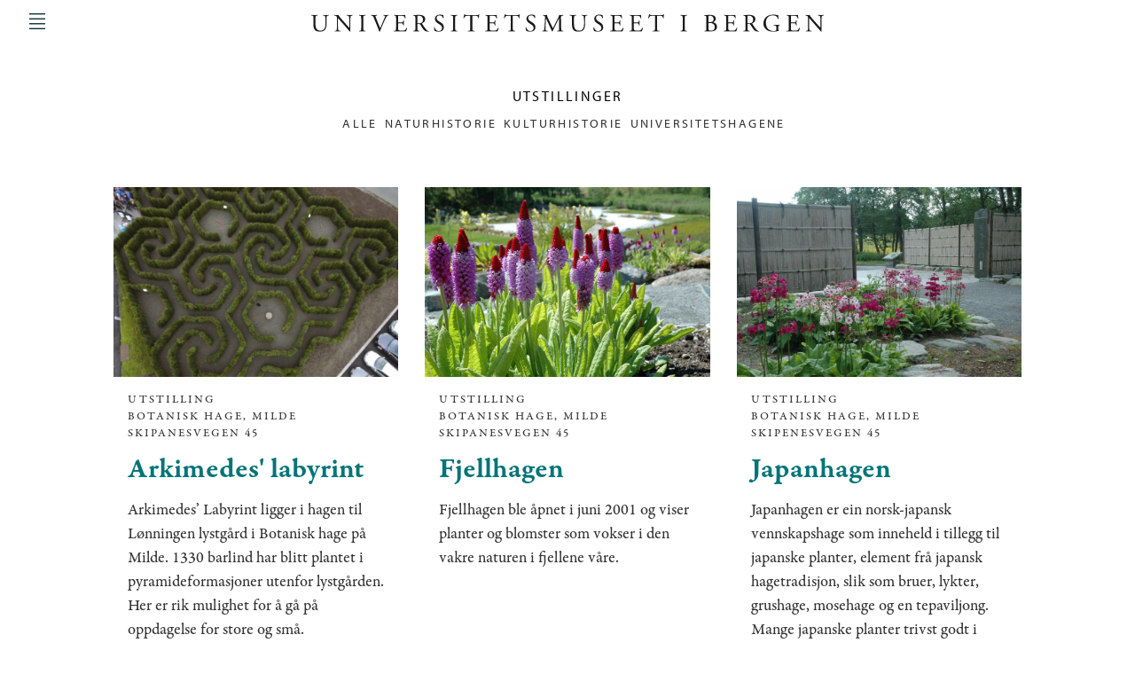

--- FILE ---
content_type: text/html; charset=UTF-8
request_url: https://www.universitetsmuseet.no/nb/utstillinger/62%2063%20138
body_size: 5986
content:
<!DOCTYPE html>
<html lang="nb" dir="ltr" prefix="og: https://ogp.me/ns#">
  <head>
    <meta charset="utf-8" />
<script async src="https://www.googletagmanager.com/gtag/js?id=UA-153598596-1"></script>
<script>window.dataLayer = window.dataLayer || [];function gtag(){dataLayer.push(arguments)};gtag("js", new Date());gtag("set", "developer_id.dMDhkMT", true);gtag("config", "UA-153598596-1", {"groups":"default","anonymize_ip":true,"page_placeholder":"PLACEHOLDER_page_path"});</script>
<link rel="canonical" href="http://www.universitetsmuseet.no/nb/utstillinger/62%2063%20138" />
<meta name="Generator" content="Drupal 10 (https://www.drupal.org)" />
<meta name="MobileOptimized" content="width" />
<meta name="HandheldFriendly" content="true" />
<meta name="viewport" content="width=device-width, initial-scale=1.0" />
<link rel="icon" href="/core/misc/favicon.ico" type="image/vnd.microsoft.icon" />

    <title>Utstillinger | Universitetsmuseet i Bergen</title>
    <link rel="stylesheet" href="https://use.typekit.net/qln5gqm.css">
    <link rel="stylesheet" media="all" href="/sites/default/files/css/css_PbGytj1JGloQEUeStuTQixBxiSE-ISO6xum2Ey_LcQA.css?delta=0&amp;language=nb&amp;theme=universitetsmuseet&amp;include=eJw1i1EKxCAMRC_k1jOldZBAouDEFvf0W7b05_Eewxwm5Mq7EOl43EFKBd9uvdxbH7htuJh-kbgY8Oc2m54Y1EDQJ4HI1fou9mEs01bTqbiY_9y8l2n4AeZlLtI" />
<link rel="stylesheet" media="all" href="/sites/default/files/css/css_EHsiJ8HKkFoytQKTTBbpUx1NADJ_HFGT1aFMMAIlDI4.css?delta=1&amp;language=nb&amp;theme=universitetsmuseet&amp;include=eJw1i1EKxCAMRC_k1jOldZBAouDEFvf0W7b05_Eewxwm5Mq7EOl43EFKBd9uvdxbH7htuJh-kbgY8Oc2m54Y1EDQJ4HI1fou9mEs01bTqbiY_9y8l2n4AeZlLtI" />

    
  </head>
  <body class="path-utstillinger">
        <a href="#main-content" class="visually-hidden focusable skip-link">
      Hopp til hovedinnhold
    </a>
    
      <div class="dialog-off-canvas-main-canvas" data-off-canvas-main-canvas>
    <div class="layout-container">

  <header role="banner">
      <div class="region region-header">
    <div id="block-universitetsmuseet-branding" class="settings-tray-editable block block-system block-system-branding-block" data-drupal-settingstray="editable">
  
    
        <a href="/nb" rel="home" class="site-logo">
      <img src="/themes/universitetsmuseet/logo.svg" alt="Universitetsmuseet i Bergen" />
    </a>
        <div class="site-name">
      <a href="/nb" title="Hjem" rel="home">Universitetsmuseet i Bergen</a>
    </div>
    </div>
<div data-drupal-messages-fallback class="hidden"></div>

  </div>

  </header>

  
  

  

  

  

  <main role="main">
    <a id="main-content" tabindex="-1"></a>
    <div class="layout-content">
        <div class="region region-content">
    <nav role="navigation" aria-labelledby="block-mainnavigation-menu" id="block-mainnavigation" class="settings-tray-editable block block-menu navigation menu--main" data-drupal-settingstray="editable">
            
  <h2 class="visually-hidden" id="block-mainnavigation-menu">Main navigation</h2>
  

        
          <a href="#" title="Åpne meny" class="menu__icon"></a>
      <div class="menu__wrapper">
          <ul class="menu">
                    <li class="menu-item">
        <a href="https://www.uib.no/">Universitetet i Bergen</a>
              </li>
                <li class="menu-item">
        <a href="/nb/sentrum" data-drupal-link-system-path="node/3">Utstillinger i sentrum</a>
              </li>
                <li class="menu-item">
        <a href="/nb/hagene" data-drupal-link-system-path="node/4">Universitetshagene</a>
              </li>
                <li class="menu-item">
        <a href="/nb/praktisk" data-drupal-link-system-path="praktisk">Praktisk informasjon</a>
              </li>
                <li class="menu-item">
        <a href="https://www.uib.no/forskningskommunikasjon/63732/skoleprogram">Undervisningstilbud</a>
              </li>
                <li class="menu-item">
        <a href="/nb/node/98" title="Om vår virksomhet" data-drupal-link-system-path="node/98">Organisasjon</a>
              </li>
                <li class="menu-item menu-item--collapsed">
        <a href="/nb/arrangementer" data-drupal-link-system-path="arrangementer">Arrangementer</a>
              </li>
                <li class="menu-item">
        <a href="/nb/utstillinger" title="Se alle våre utstillinger" data-drupal-link-system-path="utstillinger">Utstillinger</a>
              </li>
        </ul>
  </div>
  


  </nav>
<div class="views-element-container"><div class="view view-utstillinger view-id-utstillinger view-display-id-page_1 js-view-dom-id-c5e8294e34e96a08dcc69e755bd8feb2c257be5fdea4c626326a588f7bbc0d67">
  
  <h1>Utstillinger</h1>
  
      <div class="view-header">
      <ul>
<li><a href="http://www.universitetsmuseet.no/nb/utstillinger">Alle</a></li>
<li><a href="http://www.universitetsmuseet.no/nb/utstillinger/44">Naturhistorie</a></li>
<li><a href="http://www.universitetsmuseet.no/nb/utstillinger/45">Kulturhistorie</a></li>
<li><a href="http://www.universitetsmuseet.no/nb/utstillinger/62+63+138">Universitetshagene</a></li>
</ul>

    </div>
      
      <div class="view-content">
      <div class="item-list">
  
  <ul>

          <li>
<a href="/nb/utstilling/192/arkimedes-labyrint" rel="bookmark">
<article class="node node--type-um-utstilling node--view-mode-um-big-teaser clearfix">
  <div class="node__media">
    
            <div class="field field--name-field-um-media-stor field--type-entity-reference field--label-hidden field__item"><article class="media media--type-bilde-stort media--view-mode-ingress-thumb-2">
  
      
            <div class="field field--name-field-media-image-1 field--type-image field--label-hidden field__item">    <picture>
                  <source srcset="/sites/default/files/styles/slideshow_narrow/public/2020-05/Labyrint_Avinor_DanielVolle_PandoraFilm.jpg?h=23ea7ed2&amp;itok=WbEtT2k8 1x" media="all and (min-width: 851px)" type="image/jpeg" width="820" height="547"/>
              <source srcset="/sites/default/files/styles/slideshow_narrow/public/2020-05/Labyrint_Avinor_DanielVolle_PandoraFilm.jpg?h=23ea7ed2&amp;itok=WbEtT2k8 1x" media="all and (min-width: 560px) and (max-width: 850px)" type="image/jpeg" width="820" height="547"/>
              <source srcset="/sites/default/files/styles/slideshow_mobile/public/2020-05/Labyrint_Avinor_DanielVolle_PandoraFilm.jpg?h=23ea7ed2&amp;itok=2Y1r9v9d 1x" type="image/jpeg" width="520" height="347"/>
                  <img loading="eager" width="520" height="347" src="/sites/default/files/styles/slideshow_mobile/public/2020-05/Labyrint_Avinor_DanielVolle_PandoraFilm.jpg?h=23ea7ed2&amp;itok=2Y1r9v9d" alt="Labyrinten" />

  </picture>

</div>
      
  </article>
</div>
      
  </div>
  <div class="node__text-content">
    <header>
      <div class="node__sted-info">
        <p>Utstilling</p>
        <p>
            <div class="clearfix text-formatted field field--name-field-um-sted-info field--type-text-long field--label-hidden field__item"><p>Botanisk Hage, Milde</p>
<p>Skipanesvegen 45</p>
</div>
      </p>
      </div>
              <h2 class="node__title">
          <span class="field field--name-title field--type-string field--label-hidden">Arkimedes&#039; labyrint</span>

        </h2>
          </header>
    <div class="node__content">
      
            <div class="clearfix text-formatted field field--name-body field--type-text-with-summary field--label-hidden field__item"><p>Arkimedes’ Labyrint ligger i hagen til Lønningen lystgård i Botanisk hage på Milde. 1330 barlind har blitt plantet i pyramideformasjoner utenfor lystgården. Her er rik mulighet for å gå på oppdagelse for store og små.</p>
</div>
      
    </div>
  </div>
</article>
</a></li>
          <li>
<a href="/nb/utstilling/194/fjellhagen" rel="bookmark">
<article class="node node--type-um-utstilling node--view-mode-um-big-teaser clearfix">
  <div class="node__media">
    
            <div class="field field--name-field-um-media-stor field--type-entity-reference field--label-hidden field__item"><article class="media media--type-um-bilde media--view-mode-ingress-thumb-2">
  
      
            <div class="field field--name-field-media-image field--type-image field--label-hidden field__item">    <picture>
                  <source srcset="/sites/default/files/styles/slideshow_narrow/public/2020-05/fjellhagenSTor.jpg?h=93ecad04&amp;itok=SuhDsNbb 1x" media="all and (min-width: 851px)" type="image/jpeg" width="820" height="547"/>
              <source srcset="/sites/default/files/styles/slideshow_narrow/public/2020-05/fjellhagenSTor.jpg?h=93ecad04&amp;itok=SuhDsNbb 1x" media="all and (min-width: 560px) and (max-width: 850px)" type="image/jpeg" width="820" height="547"/>
              <source srcset="/sites/default/files/styles/slideshow_mobile/public/2020-05/fjellhagenSTor.jpg?h=93ecad04&amp;itok=gN5JxfLD 1x" type="image/jpeg" width="520" height="347"/>
                  <img loading="eager" width="520" height="347" src="/sites/default/files/styles/slideshow_mobile/public/2020-05/fjellhagenSTor.jpg?h=93ecad04&amp;itok=gN5JxfLD" alt="Primula vialii" />

  </picture>

</div>
      
  </article>
</div>
      
  </div>
  <div class="node__text-content">
    <header>
      <div class="node__sted-info">
        <p>Utstilling</p>
        <p>
            <div class="clearfix text-formatted field field--name-field-um-sted-info field--type-text-long field--label-hidden field__item"><p>Botanisk hage, Milde</p>
<p>Skipanesvegen 45</p>
</div>
      </p>
      </div>
              <h2 class="node__title">
          <span class="field field--name-title field--type-string field--label-hidden">Fjellhagen</span>

        </h2>
          </header>
    <div class="node__content">
      
            <div class="clearfix text-formatted field field--name-body field--type-text-with-summary field--label-hidden field__item"><p>Fjellhagen ble åpnet i juni 2001 og viser planter og blomster som vokser i den vakre naturen i fjellene våre.</p>
</div>
      
    </div>
  </div>
</article>
</a></li>
          <li>
<a href="/nb/utstilling/144/japanhagen" rel="bookmark">
<article class="node node--type-um-utstilling node--view-mode-um-big-teaser clearfix">
  <div class="node__media">
    
            <div class="field field--name-field-um-media-stor field--type-entity-reference field--label-hidden field__item"><article class="media media--type-um-bilde media--view-mode-ingress-thumb-2">
  
      
            <div class="field field--name-field-media-image field--type-image field--label-hidden field__item">    <picture>
                  <source srcset="/sites/default/files/styles/slideshow_narrow/public/2020-02/japanhagen.jpg?h=58dcccc3&amp;itok=89qlOueL 1x" media="all and (min-width: 851px)" type="image/jpeg" width="820" height="547"/>
              <source srcset="/sites/default/files/styles/slideshow_narrow/public/2020-02/japanhagen.jpg?h=58dcccc3&amp;itok=89qlOueL 1x" media="all and (min-width: 560px) and (max-width: 850px)" type="image/jpeg" width="820" height="547"/>
              <source srcset="/sites/default/files/styles/slideshow_mobile/public/2020-02/japanhagen.jpg?h=58dcccc3&amp;itok=Ex8UvuIi 1x" type="image/jpeg" width="520" height="347"/>
                  <img loading="eager" width="520" height="347" src="/sites/default/files/styles/slideshow_mobile/public/2020-02/japanhagen.jpg?h=58dcccc3&amp;itok=Ex8UvuIi" alt="Japanhagen" />

  </picture>

</div>
      
  </article>
</div>
      
  </div>
  <div class="node__text-content">
    <header>
      <div class="node__sted-info">
        <p>Utstilling</p>
        <p>
            <div class="clearfix text-formatted field field--name-field-um-sted-info field--type-text-long field--label-hidden field__item"><p>Botanisk hage, Milde</p>
<p>Skipenesvegen 45</p>
</div>
      </p>
      </div>
              <h2 class="node__title">
          <span class="field field--name-title field--type-string field--label-hidden">Japanhagen</span>

        </h2>
          </header>
    <div class="node__content">
      
            <div class="clearfix text-formatted field field--name-body field--type-text-with-summary field--label-hidden field__item"><p>Japanhagen er ein norsk-japansk vennskapshage som inneheld i tillegg til japanske planter, element frå japansk hagetradisjon, slik som bruer, lykter, grushage, mosehage og en tepaviljong. Mange japanske planter trivst godt i norsk klima.</p>
</div>
      
    </div>
  </div>
</article>
</a></li>
          <li>
<a href="/nb/utstilling/145/musehagen" rel="bookmark">
<article class="node node--type-um-utstilling node--view-mode-um-big-teaser clearfix">
  <div class="node__media">
    
            <div class="field field--name-field-um-media-stor field--type-entity-reference field--label-hidden field__item"><article class="media media--type-um-bilde media--view-mode-ingress-thumb-2">
  
      
            <div class="field field--name-field-media-image field--type-image field--label-hidden field__item">    <picture>
                  <source srcset="/sites/default/files/styles/slideshow_narrow/public/2020-02/20190215_160853-02.jpeg?h=92229be0&amp;itok=B8YEl-Dv 1x" media="all and (min-width: 851px)" type="image/jpeg" width="820" height="547"/>
              <source srcset="/sites/default/files/styles/slideshow_narrow/public/2020-02/20190215_160853-02.jpeg?h=92229be0&amp;itok=B8YEl-Dv 1x" media="all and (min-width: 560px) and (max-width: 850px)" type="image/jpeg" width="820" height="547"/>
              <source srcset="/sites/default/files/styles/slideshow_mobile/public/2020-02/20190215_160853-02.jpeg?h=92229be0&amp;itok=Fz6wWDBg 1x" type="image/jpeg" width="520" height="347"/>
                  <img loading="eager" width="520" height="347" src="/sites/default/files/styles/slideshow_mobile/public/2020-02/20190215_160853-02.jpeg?h=92229be0&amp;itok=Fz6wWDBg" alt="Muséhagen" />

  </picture>

</div>
      
  </article>
</div>
      
  </div>
  <div class="node__text-content">
    <header>
      <div class="node__sted-info">
        <p>Utstilling</p>
        <p>
            <div class="clearfix text-formatted field field--name-field-um-sted-info field--type-text-long field--label-hidden field__item"><p>Muséplassen 3</p>
</div>
      </p>
      </div>
              <h2 class="node__title">
          <span class="field field--name-title field--type-string field--label-hidden">Muséhagen</span>

        </h2>
          </header>
    <div class="node__content">
      
            <div class="clearfix text-formatted field field--name-body field--type-text-with-summary field--label-hidden field__item"><p>Muséhagen er en botanisk perle i Bergen sentrum. I hagen finner du mange ulike arter stauder, busker og trær, i tillegg til plantehuset som stiller ut tropiske vekster.</p>
</div>
      
    </div>
  </div>
</article>
</a></li>
          <li>
<a href="/nb/utstilling/147/norske-traer" rel="bookmark">
<article class="node node--type-um-utstilling node--view-mode-um-big-teaser clearfix">
  <div class="node__media">
    
            <div class="field field--name-field-um-media-stor field--type-entity-reference field--label-hidden field__item"><article class="media media--type-um-bilde media--view-mode-ingress-thumb-2">
  
      
            <div class="field field--name-field-media-image field--type-image field--label-hidden field__item">    <picture>
                  <source srcset="/sites/default/files/styles/slideshow_narrow/public/2020-02/quercus09_0x2810x29_1.jpg?h=58dcccc3&amp;itok=s-dfLgrJ 1x" media="all and (min-width: 851px)" type="image/jpeg" width="820" height="547"/>
              <source srcset="/sites/default/files/styles/slideshow_narrow/public/2020-02/quercus09_0x2810x29_1.jpg?h=58dcccc3&amp;itok=s-dfLgrJ 1x" media="all and (min-width: 560px) and (max-width: 850px)" type="image/jpeg" width="820" height="547"/>
              <source srcset="/sites/default/files/styles/slideshow_mobile/public/2020-02/quercus09_0x2810x29_1.jpg?h=58dcccc3&amp;itok=J5mwIwYf 1x" type="image/jpeg" width="520" height="347"/>
                  <img loading="eager" width="520" height="347" src="/sites/default/files/styles/slideshow_mobile/public/2020-02/quercus09_0x2810x29_1.jpg?h=58dcccc3&amp;itok=J5mwIwYf" alt="Norske trær" />

  </picture>

</div>
      
  </article>
</div>
      
  </div>
  <div class="node__text-content">
    <header>
      <div class="node__sted-info">
        <p>Utstilling</p>
        <p>
            <div class="clearfix text-formatted field field--name-field-um-sted-info field--type-text-long field--label-hidden field__item"><p>Arboretet, Milde</p>
<p>Mildevegen 240</p>
</div>
      </p>
      </div>
              <h2 class="node__title">
          <span class="field field--name-title field--type-string field--label-hidden">Norske trær</span>

        </h2>
          </header>
    <div class="node__content">
      
            <div class="clearfix text-formatted field field--name-body field--type-text-with-summary field--label-hidden field__item"><p>I Arboretet er det mange samlinger med utenlandske trær, men det finnes også noen som er reint norske.</p>
</div>
      
    </div>
  </div>
</article>
</a></li>
          <li>
<a href="/nb/utstilling/142/rosariet" rel="bookmark">
<article class="node node--type-um-utstilling node--view-mode-um-big-teaser clearfix">
  <div class="node__media">
    
            <div class="field field--name-field-um-media-stor field--type-entity-reference field--label-hidden field__item"><article class="media media--type-um-bilde media--view-mode-ingress-thumb-2">
  
      
            <div class="field field--name-field-media-image field--type-image field--label-hidden field__item">    <picture>
                  <source srcset="/sites/default/files/styles/slideshow_narrow/public/2020-02/rosariet.jpg?h=58dcccc3&amp;itok=ChqHRj7C 1x" media="all and (min-width: 851px)" type="image/jpeg" width="820" height="547"/>
              <source srcset="/sites/default/files/styles/slideshow_narrow/public/2020-02/rosariet.jpg?h=58dcccc3&amp;itok=ChqHRj7C 1x" media="all and (min-width: 560px) and (max-width: 850px)" type="image/jpeg" width="820" height="547"/>
              <source srcset="/sites/default/files/styles/slideshow_mobile/public/2020-02/rosariet.jpg?h=58dcccc3&amp;itok=38WJ1hwF 1x" type="image/jpeg" width="520" height="347"/>
                  <img loading="eager" width="520" height="347" src="/sites/default/files/styles/slideshow_mobile/public/2020-02/rosariet.jpg?h=58dcccc3&amp;itok=38WJ1hwF" alt="Rosariet" />

  </picture>

</div>
      
  </article>
</div>
      
  </div>
  <div class="node__text-content">
    <header>
      <div class="node__sted-info">
        <p>Utstilling</p>
        <p>
            <div class="clearfix text-formatted field field--name-field-um-sted-info field--type-text-long field--label-hidden field__item"><p>Arboretet, Milde</p>
<p>Mildevegen 240</p>
</div>
      </p>
      </div>
              <h2 class="node__title">
          <span class="field field--name-title field--type-string field--label-hidden">Rosariet</span>

        </h2>
          </header>
    <div class="node__content">
      
            <div class="clearfix text-formatted field field--name-body field--type-text-with-summary field--label-hidden field__item"><p>I sørhellingen mot Fanafjorden ligger Arboretets Rosarium, en utstilling av over 500 ulike roser (slekten Rosa).</p>
</div>
      
    </div>
  </div>
</article>
</a></li>
          <li>
<a href="/nb/utstilling/146/skogen-i-arboretet" rel="bookmark">
<article class="node node--type-um-utstilling node--view-mode-um-big-teaser clearfix">
  <div class="node__media">
    
            <div class="field field--name-field-um-media-stor field--type-entity-reference field--label-hidden field__item"><article class="media media--type-um-bilde media--view-mode-ingress-thumb-2">
  
      
            <div class="field field--name-field-media-image field--type-image field--label-hidden field__item">    <picture>
                  <source srcset="/sites/default/files/styles/slideshow_narrow/public/2020-02/rosariet3nov10_0x2810x29fix_2.jpg?h=ad2a7d9a&amp;itok=q6GsVMxC 1x" media="all and (min-width: 851px)" type="image/jpeg" width="820" height="547"/>
              <source srcset="/sites/default/files/styles/slideshow_narrow/public/2020-02/rosariet3nov10_0x2810x29fix_2.jpg?h=ad2a7d9a&amp;itok=q6GsVMxC 1x" media="all and (min-width: 560px) and (max-width: 850px)" type="image/jpeg" width="820" height="547"/>
              <source srcset="/sites/default/files/styles/slideshow_mobile/public/2020-02/rosariet3nov10_0x2810x29fix_2.jpg?h=ad2a7d9a&amp;itok=rbQEMvLw 1x" type="image/jpeg" width="520" height="347"/>
                  <img loading="eager" width="520" height="347" src="/sites/default/files/styles/slideshow_mobile/public/2020-02/rosariet3nov10_0x2810x29fix_2.jpg?h=ad2a7d9a&amp;itok=rbQEMvLw" alt="Skogen i Arboretet" />

  </picture>

</div>
      
  </article>
</div>
      
  </div>
  <div class="node__text-content">
    <header>
      <div class="node__sted-info">
        <p>Utstilling</p>
        <p>
            <div class="clearfix text-formatted field field--name-field-um-sted-info field--type-text-long field--label-hidden field__item"><p>Arboretet, Milde</p>
<p>Mildevegen 240</p>
</div>
      </p>
      </div>
              <h2 class="node__title">
          <span class="field field--name-title field--type-string field--label-hidden">Skogen i Arboretet</span>

        </h2>
          </header>
    <div class="node__content">
      
            <div class="clearfix text-formatted field field--name-body field--type-text-with-summary field--label-hidden field__item"><p>Nord i Arboretet står skogen tett helt ut mot strandbergene. Et nettverk av stier fører både gjennom lysåpen furuskog og skyggefull skog med gran og hemlokk.</p>
</div>
      
    </div>
  </div>
</article>
</a></li>
          <li>
<a href="/nb/utstilling/193/victoriadammen" rel="bookmark">
<article class="node node--type-um-utstilling node--view-mode-um-big-teaser clearfix">
  <div class="node__media">
    
            <div class="field field--name-field-um-media-stor field--type-entity-reference field--label-hidden field__item"><article class="media media--type-um-bilde media--view-mode-ingress-thumb-2">
  
      
            <div class="field field--name-field-media-image field--type-image field--label-hidden field__item">    <picture>
                  <source srcset="/sites/default/files/styles/slideshow_narrow/public/2020-05/128_2859.jpg?h=4e026002&amp;itok=RbkxxVM_ 1x" media="all and (min-width: 851px)" type="image/jpeg" width="820" height="547"/>
              <source srcset="/sites/default/files/styles/slideshow_narrow/public/2020-05/128_2859.jpg?h=4e026002&amp;itok=RbkxxVM_ 1x" media="all and (min-width: 560px) and (max-width: 850px)" type="image/jpeg" width="820" height="547"/>
              <source srcset="/sites/default/files/styles/slideshow_mobile/public/2020-05/128_2859.jpg?h=4e026002&amp;itok=Y58oGeEI 1x" type="image/jpeg" width="520" height="347"/>
                  <img loading="eager" width="520" height="347" src="/sites/default/files/styles/slideshow_mobile/public/2020-05/128_2859.jpg?h=4e026002&amp;itok=Y58oGeEI" alt="Viktoria vannlilje" />

  </picture>

</div>
      
  </article>
</div>
      
  </div>
  <div class="node__text-content">
    <header>
      <div class="node__sted-info">
        <p>Utstilling</p>
        <p>
            <div class="clearfix text-formatted field field--name-field-um-sted-info field--type-text-long field--label-hidden field__item"><p>Muséhagen<br><br>
Muséplassen 3</p>
</div>
      </p>
      </div>
              <h2 class="node__title">
          <span class="field field--name-title field--type-string field--label-hidden">Victoriadammen</span>

        </h2>
          </header>
    <div class="node__content">
      
            <div class="clearfix text-formatted field field--name-body field--type-text-with-summary field--label-hidden field__item"><p>&nbsp;</p>
<p>I Muséhagen har vi et flott anlegg med dammer hvor man kan se vannliljer i ulike størrelser og fasonger.</p>
<p>I den lille dammen, som kalles «Viktoriadammen», har vi den store vannliljen, eller nøkkerosen, Victoria cruziana. Bladene til Victoria cruziana kan bli over 1,5 meter i diameter på det største, og blomstene har en diameter på over 25 cm. Blomsten åpner seg kun to påfølgende netter.</p></div>
      
    </div>
  </div>
</article>
</a></li>
    
  </ul>

</div>

    </div>
  
      
          </div>
</div>

  </div>

    </div>
    
    
  </main>
      
    <footer role="contentinfo">
        <div class="region region-footer">
    <div id="block-bergensentrumkontaktinfo" class="settings-tray-editable block block-block-content block-block-contentf7d68a40-858d-4861-9437-c98c2c55e29e" data-drupal-settingstray="editable">
  
    
      
            <div class="field field--name-field-um-block-tittel field--type-string field--label-hidden field__item">Utstillinger i sentrum</div>
      
            <div class="clearfix text-formatted field field--name-body field--type-text-with-summary field--label-hidden field__item"><p><a href="https://www.universitetsmuseet.no/nb/utstillinger/44">Muséplassen 3</a></p>
<p><a href="https://www.universitetsmuseet.no/nb/utstillinger/45">Haakon Sheteligs plass 10</a></p>
</div>
      
  </div>
<div id="block-mildekontaktinfo" class="settings-tray-editable block block-block-content block-block-content6c4b82b7-b267-45a3-83af-2a34a11a916f" data-drupal-settingstray="editable">
  
    
      
            <div class="field field--name-field-um-block-tittel field--type-string field--label-hidden field__item">Universitetshagene</div>
      
            <div class="clearfix text-formatted field field--name-body field--type-text-with-summary field--label-hidden field__item"><p><a href="https://www.universitetsmuseet.no/nb/utstillinger/62+63+138">Mildevegen 240</a></p>
<p><a href="https://www.universitetsmuseet.no/nb/utstillinger/62+63+138">Skipanesvegen 45</a></p>
<p><a href="https://www.universitetsmuseet.no/nb/utstillinger/62+63+138">Muséplassen 3</a></p>
</div>
      
  </div>
<div id="block-mailogtlfinfo" class="settings-tray-editable block block-block-content block-block-contentd400876f-4772-482c-815e-aeb764fee6dd" data-drupal-settingstray="editable">
  
    
      
            <div class="field field--name-field-um-block-tittel field--type-string field--label-hidden field__item">Kontakt oss</div>
      
            <div class="clearfix text-formatted field field--name-body field--type-text-with-summary field--label-hidden field__item"><p><a href="mailto:publikum@um.uib.no">publikum@um.uib.no</a></p>
<p>I åpningstiden til&nbsp;<br><br>
Universitetesmuseet:</p>
<p>55 58 88&nbsp;00</p>
<p>&nbsp;</p>
<p><a href="https://uib.no/universitetsmuseet/personer">Kontaktinfo&nbsp;ansatte</a></p>
<p>&nbsp;</p>
</div>
      
  </div>
<div id="block-ansatte" class="settings-tray-editable block block-block-content block-block-contentf64c9e41-82b9-420e-a941-906009660509" data-drupal-settingstray="editable">
  
    
      
            <div class="field field--name-field-um-block-tittel field--type-string field--label-hidden field__item">Vår virksomhet</div>
      
            <div class="clearfix text-formatted field field--name-body field--type-text-with-summary field--label-hidden field__item"><p>Organisasjonen:</p>
<p><a href="https://www.uib.no/naturhistorie">Naturhistorie</a></p>
<p><a href="https://www.uib.no/kulturhistorie">Kulturhistorie</a></p>
<p><a href="https://www.uib.no/forskningskommunikasjon">Forskningskommunikasjon</a></p>
<p><a href="https://www.uib.no/samkons">Samlingsforvaltning</a></p>
<p><a href="https://www.uib.no/museets-administrasjon">Administrasjonen</a></p>
<p><a href="https://uustatus.no/nn/erklaringer/publisert/3ef7e70e-1ed0-4f13-acb6-c20d923b1061">Tilgjengelighetserklæring</a></p>
</div>
      
  </div>
<div id="block-facebookkontaktinfo" class="settings-tray-editable block block-block-content block-block-content99d8e18e-bb00-403f-b54d-f0ce37eae64a" data-drupal-settingstray="editable">
  
    
      
            <div class="field field--name-field-um-block-tittel field--type-string field--label-hidden field__item">Lik oss på Facebook</div>
      
            <div class="clearfix text-formatted field field--name-body field--type-text-with-summary field--label-hidden field__item"><p><a href="https://www.facebook.com/Mittmuseum/">https://www.facebook.com/Mittmuseum/</a></p>
</div>
      
  </div>
<div id="block-instagramkontaktinfo" class="settings-tray-editable block block-block-content block-block-contentae0c5329-2858-4221-b2f9-809e8f8647ca" data-drupal-settingstray="editable">
  
    
      
            <div class="field field--name-field-um-block-tittel field--type-string field--label-hidden field__item">Følg oss på Instagram</div>
      
            <div class="clearfix text-formatted field field--name-body field--type-text-with-summary field--label-hidden field__item"><p><a href="https://www.instagram.com/universitetsmuseet_i_bergen/">https://www.instagram.com/universitetsmuseet_i_bergen/</a></p>
</div>
      
  </div>
<div id="block-uib" class="settings-tray-editable block block-block-content block-block-content9f523182-fb93-44a6-907e-d462bc81a44d" data-drupal-settingstray="editable">
  
    
      
            <div class="field field--name-field-um-block-url field--type-link field--label-hidden field__item"><a href="https://www.uib.no">Universitetet i Bergen</a></div>
      
  </div>

  </div>

    </footer>
  
</div>
  </div>

    
    <script type="application/json" data-drupal-selector="drupal-settings-json">{"path":{"baseUrl":"\/","pathPrefix":"nb\/","currentPath":"utstillinger\/62 63 138","currentPathIsAdmin":false,"isFront":false,"currentLanguage":"nb"},"pluralDelimiter":"\u0003","suppressDeprecationErrors":true,"google_analytics":{"account":"UA-153598596-1","trackOutbound":true,"trackMailto":true,"trackDownload":true,"trackDownloadExtensions":"7z|aac|arc|arj|asf|asx|avi|bin|csv|doc(x|m)?|dot(x|m)?|exe|flv|gif|gz|gzip|hqx|jar|jpe?g|js|mp(2|3|4|e?g)|mov(ie)?|msi|msp|pdf|phps|png|ppt(x|m)?|pot(x|m)?|pps(x|m)?|ppam|sld(x|m)?|thmx|qtm?|ra(m|r)?|sea|sit|tar|tgz|torrent|txt|wav|wma|wmv|wpd|xls(x|m|b)?|xlt(x|m)|xlam|xml|z|zip"},"user":{"uid":0,"permissionsHash":"c7b957489beb7b68a18b34f988452d5b8566c9a376793a5351669d47b0b45930"}}</script>
<script src="/sites/default/files/js/js_-0pt3egycrVvlvO0gYvDgspEPWZi2GTIMY4DJQSWooY.js?scope=footer&amp;delta=0&amp;language=nb&amp;theme=universitetsmuseet&amp;include=eJxLz89Pz0mNT8xLzKksyUwu1k9HE9ApzcssSy0qzixJLSnOLS1OTS3RT8_JT0rM0S1OLsosKCkGAJ9DG0E"></script>

  </body>
</html>


--- FILE ---
content_type: text/css
request_url: https://www.universitetsmuseet.no/sites/default/files/css/css_EHsiJ8HKkFoytQKTTBbpUx1NADJ_HFGT1aFMMAIlDI4.css?delta=1&language=nb&theme=universitetsmuseet&include=eJw1i1EKxCAMRC_k1jOldZBAouDEFvf0W7b05_Eewxwm5Mq7EOl43EFKBd9uvdxbH7htuJh-kbgY8Oc2m54Y1EDQJ4HI1fou9mEs01bTqbiY_9y8l2n4AeZlLtI
body_size: 113189
content:
/* @license MIT https://github.com/necolas/normalize.css/blob/3.0.3/LICENSE.md */
html{font-family:sans-serif;-ms-text-size-adjust:100%;-webkit-text-size-adjust:100%;}body{margin:0;}article,aside,details,figcaption,figure,footer,header,hgroup,main,menu,nav,section,summary{display:block;}audio,canvas,progress,video{display:inline-block;vertical-align:baseline;}audio:not([controls]){display:none;height:0;}[hidden],template{display:none;}a{background-color:transparent;}a:active,a:hover{outline:0;}abbr[title]{border-bottom:1px dotted;}b,strong{font-weight:bold;}dfn{font-style:italic;}h1{font-size:2em;margin:0.67em 0;}mark{background:#ff0;color:#000;}small{font-size:80%;}sub,sup{font-size:75%;line-height:0;position:relative;vertical-align:baseline;}sup{top:-0.5em;}sub{bottom:-0.25em;}img{border:0;}svg:not(:root){overflow:hidden;}figure{margin:1em 40px;}hr{box-sizing:content-box;height:0;}pre{overflow:auto;}code,kbd,pre,samp{font-family:monospace,monospace;font-size:1em;}button,input,optgroup,select,textarea{color:inherit;font:inherit;margin:0;}button{overflow:visible;}button,select{text-transform:none;}button,html input[type="button"],input[type="reset"],input[type="submit"]{-webkit-appearance:button;cursor:pointer;}button[disabled],html input[disabled]{cursor:default;}button::-moz-focus-inner,input::-moz-focus-inner{border:0;padding:0;}input{line-height:normal;}input[type="checkbox"],input[type="radio"]{box-sizing:border-box;padding:0;}input[type="number"]::-webkit-inner-spin-button,input[type="number"]::-webkit-outer-spin-button{height:auto;}input[type="search"]{-webkit-appearance:textfield;box-sizing:content-box;}input[type="search"]::-webkit-search-cancel-button,input[type="search"]::-webkit-search-decoration{-webkit-appearance:none;}fieldset{border:1px solid #c0c0c0;margin:0 2px;padding:0.35em 0.625em 0.75em;}legend{border:0;padding:0;}textarea{overflow:auto;}optgroup{font-weight:bold;}table{border-collapse:collapse;border-spacing:0;}td,th{padding:0;}
@media (min--moz-device-pixel-ratio:0){summary{display:list-item;}}
/* @license GPL-2.0-or-later https://www.drupal.org/licensing/faq */
.action-links{margin:1em 0;padding:0;list-style:none;}[dir="rtl"] .action-links{margin-right:0;}.action-links li{display:inline-block;margin:0 0.3em;}.action-links li:first-child{margin-left:0;}[dir="rtl"] .action-links li:first-child{margin-right:0;margin-left:0.3em;}.button-action{display:inline-block;padding:0.2em 0.5em 0.3em;text-decoration:none;line-height:160%;}.button-action:before{margin-left:-0.1em;padding-right:0.2em;content:"+";font-weight:900;}[dir="rtl"] .button-action:before{margin-right:-0.1em;margin-left:0;padding-right:0;padding-left:0.2em;}
.breadcrumb{padding-bottom:0.5em;}.breadcrumb ol{margin:0;padding:0;}[dir="rtl"] .breadcrumb ol{margin-right:0;}.breadcrumb li{display:inline;margin:0;padding:0;list-style-type:none;}.breadcrumb li:before{content:" \BB ";}.breadcrumb li:first-child:before{content:none;}
.button,.image-button{margin-right:1em;margin-left:1em;}.button:first-child,.image-button:first-child{margin-right:0;margin-left:0;}
.collapse-processed > summary{padding-right:0.5em;padding-left:0.5em;}.collapse-processed > summary:before{float:left;width:1em;height:1em;content:"";background:url(/themes/contrib/classy/images/misc/menu-expanded.png) 0 100% no-repeat;}[dir="rtl"] .collapse-processed > summary:before{float:right;background-position:100% 100%;}.collapse-processed:not([open]) > summary:before{-ms-transform:rotate(-90deg);-webkit-transform:rotate(-90deg);transform:rotate(-90deg);background-position:25% 35%;}[dir="rtl"] .collapse-processed:not([open]) > summary:before{-ms-transform:rotate(90deg);-webkit-transform:rotate(90deg);transform:rotate(90deg);background-position:75% 35%;}
.container-inline label:after,.container-inline .label:after{content:":";}.form-type-radios .container-inline label:after,.form-type-checkboxes .container-inline label:after{content:"";}.form-type-radios .container-inline .form-type-radio,.form-type-checkboxes .container-inline .form-type-checkbox{margin:0 1em;}.container-inline .form-actions,.container-inline.form-actions{margin-top:0;margin-bottom:0;}
details{margin-top:1em;margin-bottom:1em;border:1px solid #ccc;}details > .details-wrapper{padding:0.5em 1.5em;}summary{padding:0.2em 0.5em;cursor:pointer;}
.exposed-filters .filters{float:left;margin-right:1em;}[dir="rtl"] .exposed-filters .filters{float:right;margin-right:0;margin-left:1em;}.exposed-filters .form-item{margin:0 0 0.1em 0;padding:0;}.exposed-filters .form-item label{float:left;width:10em;font-weight:normal;}[dir="rtl"] .exposed-filters .form-item label{float:right;}.exposed-filters .form-select{width:14em;}.exposed-filters .current-filters{margin-bottom:1em;}.exposed-filters .current-filters .placeholder{font-weight:bold;font-style:normal;}.exposed-filters .additional-filters{float:left;margin-right:1em;}[dir="rtl"] .exposed-filters .additional-filters{float:right;margin-right:0;margin-left:1em;}
.field__label{font-weight:bold;}.field--label-inline .field__label,.field--label-inline .field__items{float:left;}.field--label-inline .field__label,.field--label-inline > .field__item,.field--label-inline .field__items{padding-right:0.5em;}[dir="rtl"] .field--label-inline .field__label,[dir="rtl"] .field--label-inline .field__items{padding-right:0;padding-left:0.5em;}.field--label-inline .field__label::after{content:":";}
form .field-multiple-table{margin:0;}form .field-multiple-table .field-multiple-drag{width:30px;padding-right:0;}[dir="rtl"] form .field-multiple-table .field-multiple-drag{padding-left:0;}form .field-multiple-table .field-multiple-drag .tabledrag-handle{padding-right:0.5em;}[dir="rtl"] form .field-multiple-table .field-multiple-drag .tabledrag-handle{padding-right:0;padding-left:0.5em;}form .field-add-more-submit{margin:0.5em 0 0;}.form-item,.form-actions{margin-top:1em;margin-bottom:1em;}tr.odd .form-item,tr.even .form-item{margin-top:0;margin-bottom:0;}.form-composite > .fieldset-wrapper > .description,.form-item .description{font-size:0.85em;}label.option{display:inline;font-weight:normal;}.form-composite > legend,.label{display:inline;margin:0;padding:0;font-size:inherit;font-weight:bold;}.form-checkboxes .form-item,.form-radios .form-item{margin-top:0.4em;margin-bottom:0.4em;}.form-type-radio .description,.form-type-checkbox .description{margin-left:2.4em;}[dir="rtl"] .form-type-radio .description,[dir="rtl"] .form-type-checkbox .description{margin-right:2.4em;margin-left:0;}.marker{color:#e00;}.form-required:after{display:inline-block;width:6px;height:6px;margin:0 0.3em;content:"";vertical-align:super;background-image:url(/themes/contrib/classy/images/icons/ee0000/required.svg);background-repeat:no-repeat;background-size:6px 6px;}abbr.tabledrag-changed,abbr.ajax-changed{border-bottom:none;}.form-item input.error,.form-item textarea.error,.form-item select.error{border:2px solid red;}.form-item--error-message:before{display:inline-block;width:14px;height:14px;content:"";vertical-align:sub;background:url(/themes/contrib/classy/images/icons/e32700/error.svg) no-repeat;background-size:contain;}
.icon-help{padding:1px 0 1px 20px;background:url(/themes/contrib/classy/images/misc/help.png) 0 50% no-repeat;}[dir="rtl"] .icon-help{padding:1px 20px 1px 0;background-position:100% 50%;}.feed-icon{display:block;overflow:hidden;width:16px;height:16px;text-indent:-9999px;background:url(/themes/contrib/classy/images/misc/feed.svg) no-repeat;}
.form--inline .form-item{float:left;margin-right:0.5em;}[dir="rtl"] .form--inline .form-item{float:right;margin-right:0;margin-left:0.5em;}[dir="rtl"] .views-filterable-options-controls .form-item{margin-right:2%;}.form--inline .form-item-separator{margin-top:2.3em;margin-right:1em;margin-left:0.5em;}[dir="rtl"] .form--inline .form-item-separator{margin-right:0.5em;margin-left:1em;}.form--inline .form-actions{clear:left;}[dir="rtl"] .form--inline .form-actions{clear:right;}
.item-list .title{font-weight:bold;}.item-list ul{margin:0 0 0.75em 0;padding:0;}.item-list li{margin:0 0 0.25em 1.5em;padding:0;}[dir="rtl"] .item-list li{margin:0 1.5em 0.25em 0;}.item-list--comma-list{display:inline;}.item-list--comma-list .item-list__comma-list,.item-list__comma-list li,[dir="rtl"] .item-list--comma-list .item-list__comma-list,[dir="rtl"] .item-list__comma-list li{margin:0;}
button.link{margin:0;padding:0;cursor:pointer;border:0;background:transparent;font-size:1em;}label button.link{font-weight:bold;}
ul.inline,ul.links.inline{display:inline;padding-left:0;}[dir="rtl"] ul.inline,[dir="rtl"] ul.links.inline{padding-right:0;padding-left:15px;}ul.inline li{display:inline;padding:0 0.5em;list-style-type:none;}ul.links a.is-active{color:#000;}
ul.menu{margin-left:1em;padding:0;list-style:none outside;text-align:left;}[dir="rtl"] ul.menu{margin-right:1em;margin-left:0;text-align:right;}.menu-item--expanded{list-style-type:circle;list-style-image:url(/themes/contrib/classy/images/misc/menu-expanded.png);}.menu-item--collapsed{list-style-type:disc;list-style-image:url(/themes/contrib/classy/images/misc/menu-collapsed.png);}[dir="rtl"] .menu-item--collapsed{list-style-image:url(/themes/contrib/classy/images/misc/menu-collapsed-rtl.png);}.menu-item{margin:0;padding-top:0.2em;}ul.menu a.is-active{color:#000;}
.more-link{display:block;text-align:right;}[dir="rtl"] .more-link{text-align:left;}
.pager__items{clear:both;text-align:center;}.pager__item{display:inline;padding:0.5em;}.pager__item.is-active{font-weight:bold;}
tr.drag{background-color:#fffff0;}tr.drag-previous{background-color:#ffd;}body div.tabledrag-changed-warning{margin-bottom:0.5em;}
tr.selected td{background:#ffc;}td.checkbox,th.checkbox{text-align:center;}[dir="rtl"] td.checkbox,[dir="rtl"] th.checkbox{text-align:center;}
th.is-active img{display:inline;}td.is-active{background-color:#ddd;}
div.tabs{margin:1em 0;}ul.tabs{margin:0 0 0.5em;padding:0;list-style:none;}.tabs > li{display:inline-block;margin-right:0.3em;}[dir="rtl"] .tabs > li{margin-right:0;margin-left:0.3em;}.tabs a{display:block;padding:0.2em 1em;text-decoration:none;}.tabs a.is-active{background-color:#eee;}.tabs a:focus,.tabs a:hover{background-color:#f5f5f5;}
.form-textarea-wrapper textarea{display:block;box-sizing:border-box;width:100%;margin:0;}
.ui-dialog--narrow{max-width:500px;}@media screen and (max-width:600px){.ui-dialog--narrow{min-width:95%;max-width:95%;}}
.messages{padding:15px 20px 15px 35px;word-wrap:break-word;border:1px solid;border-width:1px 1px 1px 0;border-radius:2px;background:no-repeat 10px 17px;overflow-wrap:break-word;}[dir="rtl"] .messages{padding-right:35px;padding-left:20px;text-align:right;border-width:1px 0 1px 1px;background-position:right 10px top 17px;}.messages + .messages{margin-top:1.538em;}.messages__list{margin:0;padding:0;list-style:none;}.messages__item + .messages__item{margin-top:0.769em;}.messages--status{color:#325e1c;border-color:#c9e1bd #c9e1bd #c9e1bd transparent;background-color:#f3faef;background-image:url(/themes/contrib/classy/images/icons/73b355/check.svg);box-shadow:-8px 0 0 #77b259;}[dir="rtl"] .messages--status{margin-left:0;border-color:#c9e1bd transparent #c9e1bd #c9e1bd;box-shadow:8px 0 0 #77b259;}.messages--warning{color:#734c00;border-color:#f4daa6 #f4daa6 #f4daa6 transparent;background-color:#fdf8ed;background-image:url(/themes/contrib/classy/images/icons/e29700/warning.svg);box-shadow:-8px 0 0 #e09600;}[dir="rtl"] .messages--warning{border-color:#f4daa6 transparent #f4daa6 #f4daa6;box-shadow:8px 0 0 #e09600;}.messages--error{color:#a51b00;border-color:#f9c9bf #f9c9bf #f9c9bf transparent;background-color:#fcf4f2;background-image:url(/themes/contrib/classy/images/icons/e32700/error.svg);box-shadow:-8px 0 0 #e62600;}[dir="rtl"] .messages--error{border-color:#f9c9bf transparent #f9c9bf #f9c9bf;box-shadow:8px 0 0 #e62600;}.messages--error p.error{color:#a51b00;}
.node--unpublished{background-color:#fff4f4;}
html,body,div,span,applet,object,iframe,h1,h2,h3,h4,h5,h6,p,blockquote,pre,a,abbr,acronym,address,big,cite,code,del,dfn,em,img,ins,kbd,q,s,samp,small,strike,strong,sub,sup,tt,var,b,u,i,center,dl,dt,dd,ol,ul,li,fieldset,form,label,legend,table,caption,tbody,tfoot,thead,tr,th,td,article,aside,canvas,details,embed,figure,figcaption,footer,header,hgroup,menu,nav,output,ruby,section,summary,time,mark,audio,video{margin:0;padding:0;border:0;font:inherit;font-size:100%;vertical-align:baseline;}html{line-height:1;}ol,ul{list-style:none;}table{border-collapse:collapse;border-spacing:0;}caption,th,td{text-align:left;font-weight:normal;vertical-align:middle;}q,blockquote{quotes:none;}q:before,q:after,blockquote:before,blockquote:after{content:"";content:none;}a img{border:none;}article,aside,details,figcaption,figure,footer,header,hgroup,main,menu,nav,section,summary{display:block;}body{font-family:garamond-premier-pro-caption,Georgia,"Times New Roman",Times,serif;}p{line-height:1.5;}.node__content ol,.node__content ul{list-style:inherit;margin:1rem;font-style:italic;}.node__content ol{list-style-type:decimal;}a,a:link,a:active{color:#0c8185;}a:visited{color:#055455;}.page-node-type-forside .item-list li{margin:0;}.page-node-type-forside .layout-content .region-content #block-universitetsmuseet-local-tasks,.page-node-type-forside .layout-content .region-content .block-views-blockforside-utstillinger-block-4,.page-node-type-forside .layout-content .region-content .block-views-blockforside-utstillinger-block-2,.page-node-type-forside .layout-content .region-content .block-views-blockforside-utstillinger-block-3,.page-node-type-forside .layout-content .region-content .block-block-content63fe1310-b7cc-4c5c-b9fe-7eda608a528b,.page-node-type-forside .layout-content .region-content .block-views-blockview-sted-adresser-stedsarrangement-block,.page-node-type-forside .layout-content .region-content .block-views-blockview-sted-adresser-stedsnyheter{margin-left:auto;margin-right:auto;max-width:calc(100% - 2.5rem);}.page-node-type-forside .layout-content .region-content .block-views-blockforside-utstillinger-block-1{margin-left:auto;margin-right:auto;max-width:calc(100% - 5rem);}@media (min-width:850px){.page-node-type-forside .layout-content .region-content #block-universitetsmuseet-local-tasks,.page-node-type-forside .layout-content .region-content .block-views-blockforside-utstillinger-block-4{margin-left:auto;margin-right:auto;}.page-node-type-forside .layout-content .region-content .block-views-blockforside-utstillinger-block-2,.page-node-type-forside .layout-content .region-content .block-views-blockforside-utstillinger-block-3,.page-node-type-forside .layout-content .region-content .block-views-blockview-sted-adresser-stedsarrangement-block,.page-node-type-forside .layout-content .region-content .block-views-blockview-sted-adresser-stedsnyheter{margin-left:1.125rem;margin-right:1.125rem;max-width:986px;}}@media (min-width:1026px){.page-node-type-forside .layout-content .region-content .block-views-blockforside-utstillinger-block-1{max-width:1050px;}.page-node-type-forside .layout-content .region-content .block-views-blockforside-utstillinger-block-2,.page-node-type-forside .layout-content .region-content .block-views-blockforside-utstillinger-block-3,.page-node-type-forside .layout-content .region-content .block-views-blockview-sted-adresser-stedsarrangement-block,.page-node-type-forside .layout-content .region-content .block-views-blockview-sted-adresser-stedsnyheter{margin-left:auto;margin-right:auto;}}@media (min-width:1440px){.page-node-type-forside .layout-content .region-content #block-universitetsmuseet-local-tasks,.page-node-type-forside .layout-content .region-content .block-views-blockforside-utstillinger-block-1,.page-node-type-forside .layout-content .region-content .block-views-blockforside-utstillinger-block-4,.page-node-type-forside .layout-content .region-content .block-block-content63fe1310-b7cc-4c5c-b9fe-7eda608a528b{margin-left:auto;margin-right:auto;}.page-node-type-forside .layout-content .region-content #block-universitetsmuseet-local-tasks,.page-node-type-forside .layout-content .region-content .block-views-blockforside-utstillinger-block-4,.page-node-type-forside .layout-content .region-content .block-block-content63fe1310-b7cc-4c5c-b9fe-7eda608a528b{max-width:1440px;}.page-node-type-forside .layout-content .region-content .block-views-blockforside-utstillinger-block-1{max-width:1050px;}}header .block-system-branding-block{margin:0 auto;max-width:800px;padding:1rem 0 0.75rem;position:relative;text-align:center;}header .block-system-branding-block .site-logo{background:url('[data-uri]') no-repeat center center;display:block;height:0;margin:0 auto;max-width:1440px;padding-top:1rem;overflow:hidden;}@media (min-width:850px){header .block-system-branding-block .site-logo{background:none;height:auto;padding-top:0;}}header .block-system-branding-block .site-name{display:none;}header #block-kjopbillett-2{display:block;position:absolute;right:2rem;top:0.25rem;}@media (min-width:1440px){header #block-kjopbillett-2{right:calc(50% - 720px + 1.25rem);}}footer{background:#102e35;padding:75px 15px;}footer .region-footer{margin:0 auto;max-width:1440px;}@media (min-width:560px){footer .region-footer{display:grid;grid-template-columns:repeat(2,1fr);grid-column-gap:3rem;grid-row-gap:1rem;}}@media (min-width:850px){footer .region-footer{grid-template-columns:repeat(3,1fr);}}@media (min-width:1280px){footer .region-footer{display:-ms-flexbox;display:-webkit-flex;display:flex;justify-content:space-between;}}footer .region-footer .block{padding:1rem;color:#ededec;letter-spacing:0.125rem;justify-self:center;}footer .region-footer .block .field--name-field-um-block-tittel{font-family:myriad-pro,sans-serif;font-size:0.8125rem;min-height:35px;text-transform:uppercase;}@media (min-width:1280px){footer .region-footer .block .field--name-field-um-block-tittel{min-height:46px;}}footer .region-footer .block p{font-size:1rem;}footer .region-footer .block a{color:#ededec;text-decoration:none;}footer .region-footer #block-bergensentrumkontaktinfo{width:225px;}@media (min-width:560px){footer .region-footer #block-bergensentrumkontaktinfo{grid-column:1 / 2;}}@media (min-width:1280px){footer .region-footer #block-bergensentrumkontaktinfo{width:225px;}}footer .region-footer #block-mildekontaktinfo{width:225px;}@media (min-width:560px){footer .region-footer #block-mildekontaktinfo{grid-column:1 / 2;grid-row:2 / 3;}}@media (min-width:1280px){footer .region-footer #block-mildekontaktinfo{width:160px;}}footer .region-footer #block-mailogtlfinfo{width:225px;}@media (min-width:560px){footer .region-footer #block-mailogtlfinfo{grid-column:2 / 3;grid-row:1 / 2;}}@media (min-width:1280px){footer .region-footer #block-mailogtlfinfo{width:140px;}}footer .region-footer #block-ansatte{width:225px;}@media (min-width:560px){footer .region-footer #block-ansatte{grid-column:2 / 3;grid-row:2 / 3;}}@media (min-width:1280px){footer .region-footer #block-ansatte{width:200px;}}footer .region-footer #block-facebookkontaktinfo{width:225px;}@media (min-width:560px){footer .region-footer #block-facebookkontaktinfo{grid-column:1 / 2;grid-row:3 / 4;}}@media (min-width:850px){footer .region-footer #block-facebookkontaktinfo{grid-row:1 / 2;grid-column:3 / 4;}}@media (min-width:1280px){footer .region-footer #block-facebookkontaktinfo{width:80px;grid-row:1 / 2;grid-column:3 / 4;}}footer .region-footer #block-facebookkontaktinfo a{background:url('[data-uri]') no-repeat;}footer .region-footer #block-instagramkontaktinfo{width:225px;}@media (min-width:560px){footer .region-footer #block-instagramkontaktinfo{grid-column:2 / 3;grid-row:3 / 4;}}@media (min-width:850px){footer .region-footer #block-instagramkontaktinfo{grid-row:2 / 3;grid-column:3 / 4;}}@media (min-width:1280px){footer .region-footer #block-instagramkontaktinfo{grid-column:3 / 4;width:100px;}}footer .region-footer #block-instagramkontaktinfo a{background:url('[data-uri]') no-repeat;}footer .region-footer #block-facebookkontaktinfo a,footer .region-footer #block-instagramkontaktinfo a{display:block;height:0;width:1.75rem;overflow:hidden;padding-top:1.75rem;}footer .region-footer #block-facebookkontaktinfo .field--name-body,footer .region-footer #block-instagramkontaktinfo .field--name-body{margin:7px 0 0 0;}footer .region-footer #block-uib{min-width:250px;}@media (min-width:560px){footer .region-footer #block-uib{grid-column:1 / 3;grid-row:4 / 5;}}@media (min-width:850px){footer .region-footer #block-uib{grid-column:1 / 4;}}@media (min-width:1280px){footer .region-footer #block-uib{width:250px;grid-column:4 / 5;grid-row:1 / 3;}}footer .region-footer #block-uib a{background:url('[data-uri]') no-repeat center;display:block;height:0;padding-top:4.75rem;overflow:hidden;}#block-bergensentrumkontaktinfo .field--name-field-um-block-tittel,#block-mildekontaktinfo .field--name-field-um-block-tittel{max-width:15rem;}.page-node-type-um-utstilling img{margin-bottom:1rem;}.node--type-um-utstilling img{display:block;max-width:100%;aspect-ratio:auto;height:auto;}.node--type-um-utstilling.node--view-mode-full{border-top:solid 1px #47f467;margin:3rem auto;max-width:1024px;}@media (min-width:850px){.node--type-um-utstilling.node--view-mode-full{display:grid;grid-template-columns:1fr 1fr;grid-template-rows:auto;grid-column-gap:2rem;}}.node--type-um-utstilling.node--view-mode-full header{grid-column:1 / 3;padding-top:5rem;position:relative;text-align:center;}.node--type-um-utstilling.node--view-mode-full header .node__kicker .field--name-field-um-kicker{background:#fff;border:solid 1px #47f467;font-size:0.75rem;left:calc(50% - 9rem);letter-spacing:0.15rem;line-height:1;padding:0.75rem 0 0.5rem;position:absolute;text-transform:uppercase;top:-1.125rem;width:18rem;}.node--type-um-utstilling.node--view-mode-full header h1{font-size:2rem;padding-bottom:5rem;position:relative;}.node--type-um-utstilling.node--view-mode-full header h1:after{border-top:solid 1px #47f467;bottom:0;left:calc(50% - 1.5rem);content:"";display:block;margin-bottom:1rem;position:absolute;width:3rem;}.node--type-um-utstilling.node--view-mode-full header .field--name-field-um-sted-info{font-size:0.75rem;letter-spacing:0.15rem;margin-bottom:5rem;text-transform:uppercase;}.node--type-um-utstilling.node--view-mode-full header .field--name-field-um-sted-info p{line-height:1;}.node--type-um-utstilling.node--view-mode-full .node__content{padding:0 2rem;}@media (min-width:850px){.node--type-um-utstilling.node--view-mode-full .node__content{border-left:solid 1px #47f467;border-right:solid 1px #47f467;grid-column:1 / 2;}}.node--type-um-utstilling.node--view-mode-full .node__content h2{font-size:1.375rem;font-weight:bold;}.node--type-um-utstilling.node--view-mode-full .node__content p{font-size:1.375rem;line-height:1.3;margin-bottom:1.5rem;}.node--type-um-utstilling.node--view-mode-full .node__content p.ingress{font-size:1.625rem;line-height:1.1;margin-bottom:3rem;}.node--type-um-utstilling.node--view-mode-full .node__content .ingress + .ingress{margin-top:-1.5rem;}.node--type-um-utstilling.node--view-mode-full .node__media{margin:0 2rem;}@media (min-width:850px){.node--type-um-utstilling.node--view-mode-full .node__media{grid-column:2 / 3;border-right:solid 1px #47f467;padding:0 2rem 0 0;}}.node--type-um-utstilling.node--view-mode-full .node__media .field--name-field-um-media > .field__item{border-bottom:solid 1px #47f467;margin-bottom:4rem;}.node--type-um-utstilling.node--view-mode-full .node__media .field--name-field-media-image{margin-bottom:1rem;}.node--type-um-utstilling.node--view-mode-full .node__media .field--name-field-um-bildetekst{float:left;}.node--type-um-utstilling.node--view-mode-full .node__media .field--name-field-um-bildetekst,.node--type-um-utstilling.node--view-mode-full .node__media .field--name-field-um-fotograf > .field__item{font-size:1.125rem;font-style:italic;line-height:1.5;padding-bottom:1rem;max-width:calc(100% - 2rem);}.node--type-um-utstilling.node--view-mode-full .node__media .field--name-field-um-fotograf > .field__label{line-height:1.5;padding-bottom:1rem;font-size:1.125rem;font-weight:normal;padding-left:10px;}.node--type-um-utstilling.node--view-mode-full .node__media img{height:auto;width:100%;}.node--type-um-utstilling.node--view-mode-full .node__media-stor{grid-column:1 / 3;}.node--type-um-utstilling.node--view-mode-full .node__media-stor .field--name-field-um-media-stor{padding-top:5rem;}.node--type-um-utstilling.node--view-mode-full .node__media-stor .field--name-field-um-bildetekst{float:left;}.node--type-um-utstilling.node--view-mode-full .node__media-stor .field--name-field-um-bildetekst,.node--type-um-utstilling.node--view-mode-full .node__media-stor .field--name-field-um-fotograf > .field__item{font-size:1.125rem;font-style:italic;line-height:1.5;padding-bottom:1rem;max-width:calc(100% - 2rem);}.node--type-um-utstilling.node--view-mode-full .node__media-stor .field--name-field-um-fotograf > .field__label{line-height:1.5;padding-bottom:1rem;font-size:1.125rem;font-weight:normal;padding-left:10px;}.node--type-um-utstilling.node--view-mode-um-big-teaser{color:#333;}.node--type-um-utstilling.node--view-mode-um-big-teaser .node__text-content{padding:0 1rem 1rem;}@media (min-width:850px){.node--type-um-utstilling.node--view-mode-um-big-teaser .node__text-content{padding:1rem;}}.node--type-um-utstilling.node--view-mode-um-big-teaser .node__sted-info{font-size:0.8125rem;letter-spacing:0.125rem;margin-bottom:1rem;text-transform:uppercase;}.node--type-um-utstilling.node--view-mode-um-big-teaser h2{color:#007477;font-size:2rem;font-weight:600;margin-bottom:1rem;}.node--type-um-utstilling.node--view-mode-um-big-teaser .field--name-body{font-size:1.125rem;}.node--type-um-utstilling.node--view-mode-teaser{background:#102e35;color:#fff;}@media (min-width:850px){.node--type-um-utstilling.node--view-mode-teaser{display:grid;grid-auto-columns:50%;grid-auto-flow:column;}}.node--type-um-utstilling.node--view-mode-teaser .node__text-content{background:#102e35;padding:2rem 0;place-self:center;}.node--type-um-utstilling.node--view-mode-teaser .node__text-content header,.node--type-um-utstilling.node--view-mode-teaser .node__text-content .node__content,.node--type-um-utstilling.node--view-mode-teaser .node__text-content .field--name-field-um-kicker{max-width:60%;margin:0 auto;}.node--type-um-utstilling.node--view-mode-teaser .node__text-content h2,.node--type-um-utstilling.node--view-mode-teaser .node__text-content p,.node--type-um-utstilling.node--view-mode-teaser .node__text-content .field--name-field-um-kicker{padding:0.5rem 0;text-align:center;}@media (min-width:850px){.node--type-um-utstilling.node--view-mode-teaser .node__text-content h2,.node--type-um-utstilling.node--view-mode-teaser .node__text-content p,.node--type-um-utstilling.node--view-mode-teaser .node__text-content .field--name-field-um-kicker{padding:1rem 0;}}.node--type-um-utstilling.node--view-mode-teaser .node__text-content h2{font-size:2rem;font-weight:500;}@media (min-width:850px){.node--type-um-utstilling.node--view-mode-teaser .node__text-content h2{font-size:2rem;font-weight:500;}}.node--type-um-utstilling.node--view-mode-teaser .node__text-content h2 a{color:#fff;text-decoration:none;}@media (min-width:850px){.node--type-um-utstilling.node--view-mode-teaser .node__text-content p{font-size:1.125rem;}}.node--type-um-utstilling.node--view-mode-teaser .node__text-content .field--name-field-um-kicker{color:#fffff0;font-size:0.875rem;letter-spacing:0.15rem;text-transform:uppercase;}.page-node-type-arrangement .field--name-field-um-bildetekst{float:left;}.page-node-type-arrangement .field--name-field-um-bildetekst,.page-node-type-arrangement .field--name-field-um-fotograf > .field__item{font-size:1.125rem;font-style:italic;line-height:1.5;padding-bottom:1rem;max-width:calc(100% - 2rem);}.page-node-type-arrangement .field--name-field-um-fotograf > .field__label{line-height:1.5;padding-bottom:1rem;font-size:1.125rem;font-weight:normal;padding-left:10px;}.page-node-type-arrangement img{margin-bottom:1rem;}.page-node-type-arrangement .layout-container .region-content{margin:0 auto;max-width:1024px;}.page-node-type-arrangement .node--type-arrangement.node--view-mode-full{border-top:solid 1px #102e35;margin:3rem 1.5rem;padding-top:5rem;position:relative;}@media (min-width:1440px){.page-node-type-arrangement .node--type-arrangement.node--view-mode-full{margin:3rem auto;}}.page-node-type-arrangement .node--type-arrangement.node--view-mode-full .node__kicker{background:#fff;border:solid 1px #102e35;left:calc(50% - 9rem);font-family:myriad-pro,sans-serif;font-size:0.75rem;letter-spacing:0.15rem;padding:0.75rem 0 0.5rem;position:absolute;text-align:center;text-transform:uppercase;top:-1.125rem;width:18rem;}.page-node-type-arrangement .node--type-arrangement.node--view-mode-full header{text-align:center;}.page-node-type-arrangement .node--type-arrangement.node--view-mode-full header h1{font-size:2rem;margin-bottom:2rem;}.page-node-type-arrangement .node--type-arrangement.node--view-mode-full header .field--name-field-um-tid{font-size:1.125rem;line-height:1.5;margin:0 auto 2rem;padding-bottom:3rem;position:relative;width:12rem;}.page-node-type-arrangement .node--type-arrangement.node--view-mode-full header .field--name-field-um-tid:after{background:#102e35;bottom:0;content:" ";display:block;height:1px;left:calc(50% - 1.5rem);position:absolute;width:3rem;}.page-node-type-arrangement .node--type-arrangement.node--view-mode-full header .field--name-field-um-sted-info{font-size:0.875rem;letter-spacing:0.15rem;margin-bottom:4rem;text-transform:uppercase;}.page-node-type-arrangement .node--type-arrangement.node--view-mode-full .node__media-stor{margin-bottom:3rem;}.page-node-type-arrangement .node--type-arrangement.node--view-mode-full .node__media-stor img{max-width:100%;}.page-node-type-arrangement .node--type-arrangement.node--view-mode-full .node__content{margin-bottom:3rem;}@media (min-width:850px){.page-node-type-arrangement .node--type-arrangement.node--view-mode-full .node__content{display:grid;grid-template-columns:1fr 1fr;grid-column-gap:3rem;}}.page-node-type-arrangement .node--type-arrangement.node--view-mode-full .node__content .field--name-body{font-size:1.5rem;position:relative;border-bottom:solid 1px #102e35;line-height:1.3;}@media (min-width:850px){.page-node-type-arrangement .node--type-arrangement.node--view-mode-full .node__content .field--name-body{border-bottom:0 none;border-left:solid 1px #102e35;grid-column:1 / 2;padding:1.5rem 0 1.5rem 1.5rem;}}.page-node-type-arrangement .node--type-arrangement.node--view-mode-full .node__content .field--name-body h2{font-weight:600;}.page-node-type-arrangement .node--type-arrangement.node--view-mode-full .node__content .field--name-body .ingress{font-size:1.75rem;line-height:1.1;margin-bottom:3rem;}.page-node-type-arrangement .node--type-arrangement.node--view-mode-full .node__content .field--name-body .ingress + .ingress{margin-top:-1.5rem;}.page-node-type-arrangement .node--type-arrangement.node--view-mode-full .node__content .field--name-body:after{background-color:#333;content:" ";display:block;height:100%;position:absolute;right:-1.5rem;top:0;width:1px;}.page-node-type-arrangement .node--type-arrangement.node--view-mode-full .node__content .field--name-field-um-program{font-size:1.375rem;grid-column:2 / 3;line-height:1.3;padding:1.5rem 1.5rem 1.5rem 0;}@media (min-width:850px){.page-node-type-arrangement .node--type-arrangement.node--view-mode-full .node__content .field--name-field-um-program{border-right:solid 1px #102e35;}}.page-node-type-arrangement .node--type-arrangement.node--view-mode-full .node__content .field--name-field-um-program h2{font-weight:600;}.page-node-type-arrangement .node--type-arrangement.node--view-mode-full .node__content .field--name-field-um-program .ingress{font-size:1.75rem;line-height:1.1;margin-bottom:3rem;}.page-node-type-arrangement .node--type-arrangement.node--view-mode-full .node__content .field--name-field-um-program .ingress + .ingress{margin-top:-1.5rem;}.page-node-type-arrangement .node--type-arrangement.node--view-mode-full .node__content p{margin-bottom:1rem;}.page-node-type-arrangement .node--type-arrangement.node--view-mode-full .node__links{text-align:center;}.page-node-type-arrangement .node--type-arrangement.node--view-mode-full .node__links .node__links--facebook{display:inline-block;width:12rem;}.page-node-type-arrangement .node--type-arrangement.node--view-mode-full .node__links .node__links--facebook a{background:#fff;border:solid 2px #47f467;color:#333;display:block;font-family:myriad-pro,sans-serif;font-size:0.875rem;font-weight:600;letter-spacing:0.15rem;padding:1rem 0;text-decoration:none;text-transform:uppercase;}.page-node-type-arrangement .node--type-arrangement.node--view-mode-full .node__links .node__links--facebook a:hover{background:#102e35;color:#fff;}.node--type-arrangement.node--view-mode-teaser{height:100%;display:-ms-flexbox;-ms-flex-direction:column;display:-webkit-flex;-webkit-flex-direction:column;-webkit-align-content:stretch;display:flex;flex-direction:column;align-content:stretch;}.node--type-arrangement.node--view-mode-teaser .node__media{-webkit-flex:0 0;flex:0 0;}.node--type-arrangement.node--view-mode-teaser img{display:block;max-width:100%;width:100%;}.node--type-arrangement.node--view-mode-teaser h2{color:#007477;font-size:1.5625rem;}.node--type-arrangement.node--view-mode-teaser h2,.node--type-arrangement.node--view-mode-teaser div{text-align:center;}.node--type-arrangement.node--view-mode-teaser .node__text-content{-webkit-flex:1 1;flex:1 1;border-top:solid 1px #2dad6f;border-bottom:solid 1px #47f467;padding:1.75rem;}.node--type-arrangement.node--view-mode-teaser .node__text-content div{padding:0.46875rem 0;}.node--type-arrangement.node--view-mode-teaser .field--name-field-um-tid{font-size:1.125rem;margin:0 auto;max-width:12rem;}.node--type-arrangement.node--view-mode-teaser .field--name-field-um-sted-info p{font-size:0.75rem;text-transform:uppercase;letter-spacing:0.15rem;line-height:1;}.page-node-type-um-artikkel .node__media .field--name-field-um-bildetekst{border-bottom:solid 1px #ff817b;margin-bottom:4rem;}.page-node-type-um-artikkel .field--name-field-um-bildetekst{float:left;}.page-node-type-um-artikkel .field--name-field-um-bildetekst,.page-node-type-um-artikkel .field--name-field-um-fotograf > .field__item{font-size:1.125rem;font-style:italic;line-height:1.5;padding-bottom:1rem;max-width:calc(100% - 2rem);}.page-node-type-um-artikkel .field--name-field-um-fotograf > .field__label{line-height:1.5;padding-bottom:1rem;font-size:1.125rem;font-weight:normal;padding-left:10px;}.page-node-type-um-artikkel .layout-content .region-content{margin:0 2rem;max-width:1024px;}@media (min-width:1088px){.page-node-type-um-artikkel .layout-content .region-content{margin:0 auto;}}.page-node-type-um-artikkel .layout-content .region-content .node--view-mode-full{border-top:solid 1px #ff817b;margin:3rem auto;}@media (min-width:850px){.page-node-type-um-artikkel .layout-content .region-content .node--view-mode-full{display:grid;grid-row-gap:2rem;grid-template-columns:50% 50%;}}.page-node-type-um-artikkel .layout-content .region-content .node--view-mode-full header{grid-column:1 / 3;padding-top:5rem;position:relative;text-align:center;}.page-node-type-um-artikkel .layout-content .region-content .node--view-mode-full header .node__kicker{background:#fff;border:solid 1px #ff817b;font-family:myriad-pro,sans-serif;font-size:0.75rem;left:calc(50% - 9rem);letter-spacing:0.15rem;line-height:1;padding:0.75rem 0 0.5rem;position:absolute;text-transform:uppercase;top:-1.125rem;width:18rem;}.page-node-type-um-artikkel .layout-content .region-content .node--view-mode-full header h1{font-size:2rem;margin:0 auto;max-width:45rem;padding-bottom:6rem;position:relative;}.page-node-type-um-artikkel .layout-content .region-content .node--view-mode-full header h1:after{border-top:solid 1px #ff817b;bottom:0;left:calc(50% - 1.5rem);content:"";display:block;margin-bottom:1rem;position:absolute;width:3rem;}.page-node-type-um-artikkel .layout-content .region-content .node--view-mode-full footer{background-color:inherit;font-size:0.875rem;grid-column:1 / 3;letter-spacing:0.15rem;padding:0 0 2rem;text-align:center;text-transform:uppercase;}.page-node-type-um-artikkel .layout-content .region-content .node--view-mode-full .node__content{padding:2rem 0;}@media (min-width:850px){.page-node-type-um-artikkel .layout-content .region-content .node--view-mode-full .node__content{border-left:solid 1px #ff817b;border-right:solid 1px #ff817b;grid-column:1 / 2;padding:2rem;}}.page-node-type-um-artikkel .layout-content .region-content .node--view-mode-full .node__content p{font-size:1.375rem;line-height:1.3;margin-bottom:1.5rem;}.page-node-type-um-artikkel .layout-content .region-content .node--view-mode-full .node__content p.ingress{font-size:1.625rem;line-height:1.1;margin-bottom:3rem;}.page-node-type-um-artikkel .layout-content .region-content .node--view-mode-full .node__content .ingress + .ingress{margin-top:-1.5rem;}.page-node-type-um-artikkel .layout-content .region-content .node--view-mode-full .node__content h2{font-size:1.375rem;}.page-node-type-um-artikkel .layout-content .region-content .node--view-mode-full .node__content h2,.page-node-type-um-artikkel .layout-content .region-content .node--view-mode-full .node__content strong{font-weight:600;}@media (min-width:850px){.page-node-type-um-artikkel .layout-content .region-content .node--view-mode-full .node__right-column{grid-column:2 / 3;}.page-node-type-um-artikkel .layout-content .region-content .node--view-mode-full .node__right-column .node__media{grid-column:none;}}@media (min-width:850px){.page-node-type-um-artikkel .layout-content .region-content .node--view-mode-full .node__media{padding:0 0 0 2rem;grid-column:2 / 3;}}.page-node-type-um-artikkel .layout-content .region-content .node--view-mode-full .node__media img{height:auto;margin-bottom:1rem;max-width:100%;}.page-node-type-um-artikkel .layout-content .region-content .node--view-mode-full .node__media-stor{grid-column:1 / 3;}.page-node-type-um-artikkel .layout-content .region-content .node--view-mode-full .node__media-stor img{max-width:100%;margin-bottom:1rem;}.page-node-type-um-artikkel .layout-content .region-content .node__right-column .node__content{border:none;padding:0;}@media (min-width:850px){.page-node-type-um-artikkel .layout-content .region-content .node__right-column .field--name-field-um-faktaboks{margin-top:0;}}.page-node-type-um-artikkel .layout-content .region-content .node__right-column .field--name-field-um-faktaboks > .field__item{border-bottom:solid 1px #ff817b;padding-bottom:1rem;margin-bottom:1rem;}@media (min-width:850px){.page-node-type-um-artikkel .layout-content .region-content .node__right-column .field--name-field-um-faktaboks > .field__item{margin-left:2rem;}}.page-node-type-um-artikkel .layout-content .region-content .node__right-column .field--name-field-um-faktaboks > .field__item article{background-color:#eaedef;padding:2.875rem 2.25rem 3.5rem 2.25rem;}.page-node-type-um-artikkel .layout-content .region-content .node__right-column .field--name-field-um-faktaboks > .field__item article h2{margin:0.625rem 0;font-size:1.5rem;}.page-node-type-um-artikkel .layout-content .region-content .node__right-column .field--name-field-um-faktaboks > .field__item article h2 .field--name-title{text-transform:uppercase;font-weight:bold;}.page-node-type-um-artikkel .layout-content .region-content .node__right-column .field--name-field-um-faktaboks > .field__item article h3{font-size:1.3rem;font-weight:bold;}.page-node-type-um-artikkel .layout-content .region-content .node__right-column .field--name-field-um-faktaboks > .field__item article h4{font-size:1.3rem;}.page-node-type-um-artikkel .layout-content .region-content .node__right-column .field--name-field-um-faktaboks > .field__item .field--name-field-um-ingress{font-size:1.5rem;margin:1.375rem 0;}.page-node-type-um-artikkel .layout-content .region-content .node__right-column .field--name-field-um-faktaboks > .field__item .field--name-body p,.page-node-type-um-artikkel .layout-content .region-content .node__right-column .field--name-field-um-faktaboks > .field__item .field--name-body li{font-size:1.25rem;line-height:1.3;}.node--type-um-artikkel.node--view-mode-teaser{height:100%;display:-ms-flexbox;-ms-flex-direction:column;display:-webkit-flex;-webkit-flex-direction:column;-webkit-align-content:stretch;display:flex;flex-direction:column;align-content:stretch;}.node--type-um-artikkel.node--view-mode-teaser .node__media{-webkit-flex:0 0;flex:0 0;}.node--type-um-artikkel.node--view-mode-teaser img{display:block;max-width:100%;width:100%;}.node--type-um-artikkel.node--view-mode-teaser h2,.node--type-um-artikkel.node--view-mode-teaser div{text-align:center;}.node--type-um-artikkel.node--view-mode-teaser .node__text-content{border-bottom:solid 1px #47f467;border-top:solid 1px #47f467;padding:1.75rem;-webkit-flex:1 1;flex:1 1;}.node--type-um-artikkel.node--view-mode-teaser .node__text-content div{padding:0.46875rem 0;}.node--type-um-artikkel.node--view-mode-teaser h2{font-size:1.5625rem;color:#007477;}.node--type-um-artikkel.node--view-mode-teaser .node__created{font-size:0.75rem;letter-spacing:0.15rem;margin-bottom:1.75rem;}.node--type-forskning.node--view-mode-full{max-width:1024px;}.node--type-forskning.node--view-mode-full .field--name-field-um-forfatternavn{margin:0 auto;max-width:10rem;}.node--type-forskning.node--view-mode-teaser{height:100%;display:-ms-flexbox;-ms-flex-direction:column;display:-webkit-flex;-webkit-flex-direction:column;-webkit-align-content:stretch;display:flex;flex-direction:column;align-content:stretch;}.node--type-forskning.node--view-mode-teaser img{display:block;max-width:100%;width:100%;}.node--type-forskning.node--view-mode-teaser .node__media{-webkit-flex:0 0;flex:0 0;}.node--type-forskning.node--view-mode-teaser .node__text-content{border:solid 1px #FF817B;-webkit-flex:1 1;flex:1 1;}.node--type-forskning.node--view-mode-teaser header{max-width:100%;padding:3rem 2rem 1.5rem;position:relative;}.node--type-forskning.node--view-mode-teaser h2{font-family:garamond-pro;font-size:1.5625rem;text-align:center;}li:hover .node--type-forskning.node--view-mode-teaser h2{color:#FF817B;}.node--type-forskning.node--view-mode-teaser .field--name-field-um-tema{background:#fff;border:solid 1px #FF817B;font-family:myriad-pro,sans-serif;font-size:0.875rem;padding:0.25rem 0;left:calc(50% - 7.5rem);letter-spacing:0.15rem;position:absolute;text-align:center;text-transform:uppercase;top:-0.6875rem;width:15rem;}li:hover .node--type-forskning.node--view-mode-teaser .field--name-field-um-tema{background:#fffaf6;}.node--type-forskning.node--view-mode-teaser .field--name-field-um-forfatternavn{font-size:0.875rem;letter-spacing:0.15rem;margin:0 auto;max-width:10rem;position:relative;text-align:center;text-transform:uppercase;display:flex;align-items:center;flex-direction:column;}.node--type-forskning.node--view-mode-teaser .field--name-field-um-forfatternavn:before{background-color:#FF817B;content:"";display:block;height:1px;left:calc(50% - 0.75rem);position:absolute;top:-1.75rem;width:1.5rem;}.node--type-forskning.node--view-mode-teaser footer{background:transparent;}.node--type-forskning.node--view-mode-teaser .contextual-links{display:none;}.block-views-blockforside-utstillinger-block-4{margin-bottom:30px;}@media (min-width:850px){.page-node-type-sted .layout-content .region-content{display:grid;grid-template-columns:auto 57px 150px 70px minmax(auto,886px) 70px 150px 57px auto;margin-bottom:4rem;}}.page-node-type-sted #block-universitetsmuseet-local-tasks{grid-column:2 / 9;}.page-node-type-sted .block-page-title-block{background-color:#f5faf3;grid-column:1 / 10;}.page-node-type-sted .block-page-title-block h1{color:#007477;font-size:2.5rem;font-weight:600;letter-spacing:0.05rem;margin:0 auto;max-width:29rem;padding:5rem 0;text-align:center;}.page-node-type-sted .block-views-blockview-sted-adresser-block-1{background-color:#f5faf3;grid-column:1 / 10;}.page-node-type-sted .block-views-blockview-sted-adresser-block-1 .item-list > ul{margin:0;display:-ms-flexbox;display:-webkit-flex;display:flex;justify-content:center;flex-wrap:wrap;}@media (min-width:850px){.page-node-type-sted .block-views-blockview-sted-adresser-block-1 .item-list > ul{flex-wrap:nowrap;}}.page-node-type-sted .block-views-blockview-sted-adresser-block-1 li{margin:0 41px;position:relative;text-align:center;flex:0 1 247px;max-width:247px;height:285px;}@media (min-width:850px){.page-node-type-sted .block-views-blockview-sted-adresser-block-1 li:not(:last-child):after{background-color:#007477;content:" ";display:block;height:160px;position:absolute;top:0;right:-41px;width:1px;}}.page-node-type-sted .block-views-blockview-sted-adresser-block-1 li .views-field-nid{margin-bottom:1.5rem;position:relative;height:160px;}.page-node-type-sted .block-views-blockview-sted-adresser-block-1 li .views-field-nid > .field-content{position:relative;height:160px;}.page-node-type-sted .block-views-blockview-sted-adresser-block-1 li .views-field-nid > span{display:block;}.page-node-type-sted .block-views-blockview-sted-adresser-block-1 li .views-field-nid > span > a > div{bottom:-40px;position:absolute;width:100%;color:black;}.page-node-type-sted .block-views-blockview-sted-adresser-block-1 li .views-field-nid img{position:absolute;top:0;bottom:0;left:0;width:100%;margin:auto 0;max-height:160px;}.page-node-type-sted .block-views-blockview-sted-adresser-block-1 li .views-field-title{font-family:myriad-pro,sans-serif;font-size:0.875rem;letter-spacing:0.15rem;margin-bottom:2rem;text-transform:uppercase;}.page-node-type-sted .block-views-blockview-sted-adresser-block-1 li .views-field-body{font-size:1.125rem;padding-bottom:3rem;}.page-node-type-sted .contextual{display:none;}.page-node-type-sted .contextual .contextual-links{display:none;}.page-node-type-sted .block-views-blockview-sted-adresser-block-2,.page-node-type-sted .block-views-blockview-sted-adresser-stedsarrangement-block,.page-node-type-sted .block-views-blockview-sted-adresser-stedsnyheter{grid-column:4 / 7;}.page-node-type-sted .block-views-blockview-sted-adresser-block-3{background-color:#f5faf3;grid-column:1/10;margin-bottom:3rem;padding-bottom:3rem;text-align:center;}.page-node-type-sted .block-views-blockview-sted-adresser-block-3 .views-field-field-um-apningstider-bygg{font-size:1.375rem;padding-bottom:3rem;}@media (min-width:560px){.page-node-type-sted .block-views-blockview-sted-adresser-block-3 .view__actions #block-kjopbillett{display:inline-block;margin-left:-0.4375rem;margin-right:0.625rem;}}.page-node-type-sted .block-views-blockview-sted-adresser-block-3 .view__actions #block-kjopbillett a{background-color:#f5faf3;width:7rem;}.page-node-type-sted .block-views-blockview-sted-adresser-block-3 .view__actions #block-kjopbillett a:hover{background-color:#102e35;}.page-node-type-sted .block-views-blockview-sted-adresser-block-3 .view__actions .praktisk__link{margin-top:1rem;}@media (min-width:560px){.page-node-type-sted .block-views-blockview-sted-adresser-block-3 .view__actions .praktisk__link{display:inline-block;margin-left:0.625rem;}}.page-node-type-sted .block-views-blockview-sted-adresser-block-3 .view__actions .praktisk__link a{border:solid 2px #47f467;color:#333;display:block;font-family:myriad-pro,sans-serif;font-size:0.875rem;font-weight:600;letter-spacing:0.15rem;margin:0 auto;padding:0.75rem 2.75rem;text-decoration:none;text-transform:uppercase;width:7rem;-moz-transition:all 0.5s ease;-o-transition:all 0.5s ease;-webkit-transition:all 0.5s ease;transition:all 0.5s ease;}.page-node-type-sted .block-views-blockview-sted-adresser-block-3 .view__actions .praktisk__link a:hover{background:#102e35;color:#fff;-moz-transition:all 0.5s ease;-o-transition:all 0.5s ease;-webkit-transition:all 0.5s ease;transition:all 0.5s ease;}.view-forside-utstillinger.view-display-id-block_4 ul{margin-top:2rem;}@media (min-width:850px){.view-forside-utstillinger.view-display-id-block_4 ul{display:grid;grid-template-columns:1fr 1fr;margin-top:4rem;max-width:61.625rem;}}@media (min-width:61.625rem){.view-forside-utstillinger.view-display-id-block_4 ul{margin-left:auto;margin-right:auto;}}.view-forside-utstillinger.view-display-id-block_4 li{margin-right:auto;margin-left:auto;padding:2rem 0;min-width:calc(100% - 10rem);}@media (min-width:450px){.view-forside-utstillinger.view-display-id-block_4 li{padding:2rem;}}.view-forside-utstillinger.view-display-id-block_4 li:first-of-type{border-bottom:solid 1px #007477;}@media (min-width:850px){.view-forside-utstillinger.view-display-id-block_4 li{justify-self:stretch;margin:0;padding:40px 2rem;width:auto;}.view-forside-utstillinger.view-display-id-block_4 li:first-of-type{border-bottom:none 0;border-right:solid 1px #007477;}}.view-forside-utstillinger.view-display-id-block_4 li .views-field-title{font-size:2.1875rem;margin-bottom:2rem;text-align:center;}@media (min-width:850px){.view-forside-utstillinger.view-display-id-block_4 li .views-field-title{font-size:2.5rem;margin-bottom:0;}}.view-forside-utstillinger.view-display-id-block_4 li .views-field-title a{color:#007477;font-weight:500;text-decoration:none;}.view-forside-utstillinger.view-display-id-block_4 li .views-field-field-um-apningstider-bygg{font-size:1.125rem;text-align:center;}.view-forside-utstillinger.view-display-id-block_4 li .views-field-field-um-apningstider-bygg .field-content{position:relative;}.view-forside-utstillinger.view-display-id-block_4 li .views-field-field-um-apningstider-bygg .field-content .office-hours{display:inline-block;left:-0.25rem;line-height:1;margin:0;padding:0;position:relative;top:0.25rem;}.page-node-type-sted.milde .block-page-title-block,.page-node-type-sted.milde .block-views-blockview-sted-adresser-block-1,.page-node-type-sted.milde .block-views-blockview-sted-adresser-block-3{background-color:#fffaf6;}.page-node-type-sted.milde .block-views-blockview-sted-adresser-block-3 .view-content .praktisk__link a{border:solid 2px #ff817b;}.page-node-type-sted.milde .block-page-title-block h1{color:#e6574f;}.node--type-um-eksternt-innhold{height:100%;display:-ms-flexbox;-ms-flex-direction:column;display:-webkit-flex;-webkit-flex-direction:column;-webkit-align-content:stretch;display:flex;flex-direction:column;align-content:stretch;}.node--type-um-eksternt-innhold .node__media{-webkit-flex:0 0;flex:0 0;}.node--type-um-eksternt-innhold img{display:block;max-width:100%;width:100%;}.node--type-um-eksternt-innhold h2{color:#333;font-size:2rem;overflow-wrap:break-word;word-wrap:break-word;-ms-word-break:break-all;word-break:break-all;word-break:break-word;-webkit-hyphens:manual;-moz-hyphens:manual;hyphens:manual;}.node--type-um-eksternt-innhold .node__text-content{-webkit-flex:1 1;flex:1 1;border-top:solid 1px #221f1f;border-bottom:solid 1px #333;padding:1.75rem;}.node--type-um-eksternt-innhold .node__text-content div{line-height:1.5;padding:0.46875rem 0;}.node--type-landingside.node--view-mode-full{margin:3rem 1.25rem;}@media (min-width:850px){.node--type-landingside.node--view-mode-full{margin:3rem auto;max-width:64rem;width:calc(100% - 2.5rem);}}.node--type-landingside.node--view-mode-full h1{font-size:2rem;font-weight:600;margin:0 auto 3rem;max-width:45rem;padding-bottom:3rem;position:relative;text-align:center;}.node--type-landingside.node--view-mode-full h1:after{background-color:#333;bottom:0;content:"";display:block;height:1px;left:calc(50% - 1.5rem);position:absolute;width:3rem;}.node--type-landingside.node--view-mode-full .field--name-body{font-size:1.375rem;margin:0 auto 3rem;max-width:45rem;text-align:center;}@media (min-width:850px){.node--type-landingside.node--view-mode-full .field--name-field-um-relatert-innhold{display:-ms-flexbox;-ms-flex-wrap:wrap;display:-webkit-flex;-webkit-flex-wrap:wrap;display:flex;flex-wrap:wrap;}}.node--type-landingside.node--view-mode-full .field--name-field-um-relatert-innhold > .field__item{margin:0 0 2rem;-moz-transition:all 0.5s ease-out;-o-transition:all 0.5s ease-out;-webkit-transition:all 0.5s ease-out;transition:all 0.5s ease-out;}@media (min-width:850px){.node--type-landingside.node--view-mode-full .field--name-field-um-relatert-innhold > .field__item{margin:0 1.875rem 2rem 0;-ms-flex:0 0 30%;width:calc(33.33333% - 1.25rem);-webkit-flex:0 0 calc(33.33333% - 1.25rem);flex:0 0 calc(33.33333% - 1.25rem);}}.node--type-landingside.node--view-mode-full .field--name-field-um-relatert-innhold > .field__item:hover{background:#f5f5f5;-moz-transform:translate(0,1rem);-ms-transform:translate(0,1rem);-webkit-transform:translate(0,1rem);transform:translate(0,1rem);-moz-transition:all 0.5s ease-out;-o-transition:all 0.5s ease-out;-webkit-transition:all 0.5s ease-out;transition:all 0.5s ease-out;}.node--type-landingside.node--view-mode-full .field--name-field-um-relatert-innhold > .field__item:nth-child(3n+3){margin:0 0 2rem 0;}.node--type-landingside.node--view-mode-full .field--name-field-um-relatert-innhold > .field__item a{color:#333;text-decoration:none;}#block-kjopbillett{text-align:center;}#block-kjopbillett a{-moz-transition:all 0.5s ease;-o-transition:all 0.5s ease;-webkit-transition:all 0.5s ease;transition:all 0.5s ease;background:url('[data-uri]') no-repeat 0.75rem center;background-color:#fff;border:solid 2px #47f467;color:#333;display:inline-block;font-family:myriad-pro,sans-serif;font-size:0.875rem;font-weight:600;letter-spacing:0.15rem;padding:0.75rem 2.75rem;text-decoration:none;text-transform:uppercase;}#block-kjopbillett a:hover{-moz-transition:all 0.5s ease;-o-transition:all 0.5s ease;-webkit-transition:all 0.5s ease;transition:all 0.5s ease;background-color:#102e35;color:#fff;}.block-views-blockforside-utstillinger-block-4 + #block-kjopbillett{padding-bottom:2rem;}#block-kjopbillett-2 a{background:url('[data-uri]') no-repeat left center;display:inline-block;height:0;margin-top:0.75rem;overflow:hidden;padding-top:1rem;width:1rem;}@media (min-width:1110px){#block-kjopbillett-2{text-align:center;}#block-kjopbillett-2 a{-moz-transition:all 0.5s ease;-o-transition:all 0.5s ease;-webkit-transition:all 0.5s ease;transition:all 0.5s ease;background:url('[data-uri]') no-repeat 0.75rem center;background-color:#fff;border:solid 2px #47f467;color:#333;display:inline-block;font-family:myriad-pro,sans-serif;font-size:0.875rem;font-weight:600;height:auto;letter-spacing:0.15rem;margin:0;padding:0.75rem 2.75rem;text-decoration:none;text-transform:uppercase;width:auto;}#block-kjopbillett-2 a:hover{-moz-transition:all 0.5s ease;-o-transition:all 0.5s ease;-webkit-transition:all 0.5s ease;transition:all 0.5s ease;background-color:#102e35;color:#fff;}}.block-block-contentb05da73c-84bd-42ce-b76a-f44290052a39{background-color:#fffaf6;}.block-block-contentb05da73c-84bd-42ce-b76a-f44290052a39 .field__item{background:#fffaf6 url(/themes/universitetsmuseet/images/mobil.png) no-repeat center center;background-size:contain;height:0;margin:0 1rem;overflow:hidden;padding-top:calc(100% - 2rem);width:calc(100% - 2rem);}.block-block-contentb05da73c-84bd-42ce-b76a-f44290052a39 .field__item img{height:auto;width:100%;}@media (min-width:560px){.block-block-contentb05da73c-84bd-42ce-b76a-f44290052a39 .field__item{background-image:url(/themes/universitetsmuseet/images/mellomformat.png);padding-top:calc(53% - 2rem);}}@media (min-width:860px){.block-block-contentb05da73c-84bd-42ce-b76a-f44290052a39 .field__item{background-image:url(/themes/universitetsmuseet/images/stortformat.png);padding-top:calc(28% - 2rem);}}@media (min-width:1440px){.block-block-contentb05da73c-84bd-42ce-b76a-f44290052a39 .field__item{margin:0 auto;max-width:1440px;padding-top:372px;}}.illustration_over_footer{width:100%;}.illustration_over_footer:before{margin:0 auto;display:block;width:100%;content:" ";max-width:560px;padding-top:96.25%;background-size:contain;background-repeat:no-repeat;background-image:url(/themes/universitetsmuseet/images/Illustrasjon_560x539_actual.png);}@media (min-width:560px){.illustration_over_footer:before{background-image:url(/themes/universitetsmuseet/images/Illustrasjon_860x390_actual.png);max-width:860px;padding-top:45.3488%;}}@media (min-width:860px){.illustration_over_footer:before{background-image:url(/themes/universitetsmuseet/images/Illustrasjon_1440x330_actual.png);max-width:1440px;padding-top:22.916666%;}}@media (min-width:1440px){.illustration_over_footer:before{padding-top:330px;}}.block-views-blockforside-utstillinger-block-1{width:100%;}.block-views-blockforside-utstillinger-block-1 div{width:100%;}.block-views-blockforside-utstillinger-block-1 > h2{color:#5e6163;font-family:myriad-pro,sans-serif;font-size:0.875rem;letter-spacing:0.15rem;margin-bottom:1.5rem;text-align:center;text-transform:uppercase;}.block-views-blockforside-utstillinger-block-1 .view-display-id-block_1{position:relative;padding:0;margin-bottom:4rem;}.block-views-blockforside-utstillinger-block-1 .view-display-id-block_1 .view-content{margin-bottom:3rem;}.block-views-blockforside-utstillinger-block-1 .view-display-id-block_1 a{text-decoration:none;}.block-views-blockforside-utstillinger-block-1 .views_slideshow_controls_text_next,.block-views-blockforside-utstillinger-block-1 .views_slideshow_controls_text_previous{background:url('[data-uri]') no-repeat;background-size:18px;display:block;height:0;overflow:hidden;padding-top:1.125rem;position:absolute;width:1.125rem;}.block-views-blockforside-utstillinger-block-1 .views_slideshow_controls_text_next{right:-1.5rem;top:calc(50% - 0.5625rem - 2rem);}.block-views-blockforside-utstillinger-block-1 .views_slideshow_controls_text_previous{left:-1.5rem;top:calc(50% - 0.5625rem - 2rem);transform:rotate(180deg);}.block-views-blockforside-utstillinger-block-1 .views_slideshow_controls_text_pause{display:none;}.block-views-blockforside-utstillinger-block-1 .contextual button{display:none;}.block-views-blockforside-utstillinger-block-1 .more-link{text-align:center;}.block-views-blockforside-utstillinger-block-1 .more-link a{background:url('[data-uri]') no-repeat right center;color:#333;display:inline-block;font-family:myriad-pro,sans-serif;font-size:0.875rem;letter-spacing:0.15rem;padding:0 1.5rem;text-decoration:none;text-transform:uppercase;}.block-views-blockforside-utstillinger-block-1 .more-link a:hover{color:#E6574F;text-decoration:underline;}.block-views-blockforside-utstillinger-block-2{margin:3rem 1.125rem;max-width:986px;}@media (min-width:1026px){.block-views-blockforside-utstillinger-block-2{margin:3rem auto 7rem;}}.block-views-blockforside-utstillinger-block-2 > h2{color:#5e6163;font-family:myriad-pro,sans-serif;font-size:0.875rem;letter-spacing:0.15rem;margin-bottom:1.5rem;text-align:center;text-transform:uppercase;}.block-views-blockforside-utstillinger-block-2 .item-list > ul{max-width:100%;}@media (min-width:850px){.block-views-blockforside-utstillinger-block-2 .item-list > ul{display:-ms-flexbox;display:-webkit-flex;display:flex;}}.block-views-blockforside-utstillinger-block-2 .item-list > ul > li{margin:0 0 2rem;-moz-transition:all 0.5s ease-out;-o-transition:all 0.5s ease-out;-webkit-transition:all 0.5s ease-out;transition:all 0.5s ease-out;}@media (min-width:850px){.block-views-blockforside-utstillinger-block-2 .item-list > ul > li{margin:0 1.875rem 2rem 0;-webkit-flex:0 0 calc(33.33333% - 1.25rem);flex:0 0 calc(33.33333% - 1.25rem);}}.block-views-blockforside-utstillinger-block-2 .item-list > ul > li:hover{background:#f5faf3;-moz-transform:translate(0,1rem);-ms-transform:translate(0,1rem);-webkit-transform:translate(0,1rem);transform:translate(0,1rem);-moz-transition:all 0.5s ease-out;-o-transition:all 0.5s ease-out;-webkit-transition:all 0.5s ease-out;transition:all 0.5s ease-out;}.block-views-blockforside-utstillinger-block-2 .item-list > ul .views-field,.block-views-blockforside-utstillinger-block-2 .item-list > ul .field-content{height:100%;}.block-views-blockforside-utstillinger-block-2 .node__teaser--link{color:#333;text-decoration:none;}.block-views-blockforside-utstillinger-block-2 .more-link{text-align:center;}.block-views-blockforside-utstillinger-block-2 .more-link a{background:url('[data-uri]') no-repeat right center;color:#333;display:inline-block;font-family:myriad-pro,sans-serif;font-size:0.875rem;letter-spacing:0.15rem;padding:0 1.5rem;text-decoration:none;text-transform:uppercase;}.block-views-blockforside-utstillinger-block-2 .more-link a:hover{color:#E6574F;text-decoration:underline;}.block-views-blockforside-utstillinger-block-3{margin:3rem 1.125rem;max-width:986px;}@media (min-width:1026px){.block-views-blockforside-utstillinger-block-3{margin:3rem auto 7rem;}}.block-views-blockforside-utstillinger-block-3 > h2{color:#5e6163;font-family:myriad-pro,sans-serif;font-size:0.875rem;letter-spacing:0.15rem;margin-bottom:1.5rem;text-align:center;text-transform:uppercase;}.block-views-blockforside-utstillinger-block-3 .item-list > ul{max-width:100%;}@media (min-width:850px){.block-views-blockforside-utstillinger-block-3 .item-list > ul{display:-ms-flexbox;display:-webkit-flex;display:flex;}}.block-views-blockforside-utstillinger-block-3 .item-list > ul > li{margin:0 0 2rem;-moz-transition:all 0.5s ease-out;-o-transition:all 0.5s ease-out;-webkit-transition:all 0.5s ease-out;transition:all 0.5s ease-out;}@media (min-width:850px){.block-views-blockforside-utstillinger-block-3 .item-list > ul > li{margin:0 1.875rem 2rem 0;-webkit-flex:0 0 calc(33.33333% - 1.25rem);flex:0 0 calc(33.33333% - 1.25rem);}}.block-views-blockforside-utstillinger-block-3 .item-list > ul > li:hover{background:#f5faf3;-moz-transform:translate(0,1rem);-ms-transform:translate(0,1rem);-webkit-transform:translate(0,1rem);transform:translate(0,1rem);-moz-transition:all 0.5s ease-out;-o-transition:all 0.5s ease-out;-webkit-transition:all 0.5s ease-out;transition:all 0.5s ease-out;}.block-views-blockforside-utstillinger-block-3 .item-list > ul .views-field,.block-views-blockforside-utstillinger-block-3 .item-list > ul .field-content{height:100%;}.block-views-blockforside-utstillinger-block-3 .node__teaser--link{color:#333;text-decoration:none;}.block-views-blockforside-utstillinger-block-3 .more-link{text-align:center;}.block-views-blockforside-utstillinger-block-3 .more-link a{background:url('[data-uri]') no-repeat right center;color:#333;display:inline-block;font-family:myriad-pro,sans-serif;font-size:0.875rem;letter-spacing:0.15rem;padding:0 1.5rem;text-decoration:none;text-transform:uppercase;}.block-views-blockforside-utstillinger-block-3 .more-link a:hover{color:#E6574F;text-decoration:underline;}.block-views-blockview-sted-adresser-block-2 .view-display-id-block_2{margin:3rem 1.125rem;max-width:986px;}@media (min-width:1026px){.block-views-blockview-sted-adresser-block-2 .view-display-id-block_2{margin:3rem auto 7rem;}}.block-views-blockview-sted-adresser-block-2 .view-display-id-block_2 > h2{color:#5e6163;font-family:myriad-pro,sans-serif;font-size:0.875rem;letter-spacing:0.15rem;margin-bottom:1.5rem;text-align:center;text-transform:uppercase;}.block-views-blockview-sted-adresser-block-2 .view-display-id-block_2 .item-list > ul{max-width:100%;}@media (min-width:850px){.block-views-blockview-sted-adresser-block-2 .view-display-id-block_2 .item-list > ul{display:-ms-flexbox;display:-webkit-flex;display:flex;}}.block-views-blockview-sted-adresser-block-2 .view-display-id-block_2 .item-list > ul > li{margin:0 0 2rem;-moz-transition:all 0.5s ease-out;-o-transition:all 0.5s ease-out;-webkit-transition:all 0.5s ease-out;transition:all 0.5s ease-out;}@media (min-width:850px){.block-views-blockview-sted-adresser-block-2 .view-display-id-block_2 .item-list > ul > li{margin:0 1.875rem 2rem 0;-webkit-flex:0 0 calc(33.33333% - 1.25rem);flex:0 0 calc(33.33333% - 1.25rem);}}.block-views-blockview-sted-adresser-block-2 .view-display-id-block_2 .item-list > ul > li:hover{background:#f5faf3;-moz-transform:translate(0,1rem);-ms-transform:translate(0,1rem);-webkit-transform:translate(0,1rem);transform:translate(0,1rem);-moz-transition:all 0.5s ease-out;-o-transition:all 0.5s ease-out;-webkit-transition:all 0.5s ease-out;transition:all 0.5s ease-out;}.block-views-blockview-sted-adresser-block-2 .view-display-id-block_2 .item-list > ul .views-field,.block-views-blockview-sted-adresser-block-2 .view-display-id-block_2 .item-list > ul .field-content{height:100%;}.block-views-blockview-sted-adresser-block-2 .view-display-id-block_2 .node__teaser--link{color:#333;text-decoration:none;}.block-views-blockview-sted-adresser-block-2 .view-display-id-block_2 .more-link{text-align:center;}.block-views-blockview-sted-adresser-block-2 .view-display-id-block_2 .more-link a{background:url('[data-uri]') no-repeat right center;color:#333;display:inline-block;font-family:myriad-pro,sans-serif;font-size:0.875rem;letter-spacing:0.15rem;padding:0 1.5rem;text-decoration:none;text-transform:uppercase;}.block-views-blockview-sted-adresser-block-2 .view-display-id-block_2 .more-link a:hover{color:#E6574F;text-decoration:underline;}.block-views-blockview-sted-adresser-block-2 .view-display-id-block_2 a{text-decoration:none;}.block-views-blockview-sted-adresser-block-2 .view-display-id-block_2 .view-content > .item-list > ul{margin:0 1.5rem;}@media (min-width:850px){.block-views-blockview-sted-adresser-block-2 .view-display-id-block_2 .view-content > .item-list > ul{display:grid;grid-template-columns:repeat(3,1fr);grid-gap:4rem 2rem;}}.block-views-blockview-sted-adresser-block-2 .view-display-id-block_2 li{margin:0 0 2rem;}@media (min-width:850px){.block-views-blockview-sted-adresser-block-2 .view-display-id-block_2 li:nth-child(4n){background-color:#fffaf6;grid-column:1 / 4;}.block-views-blockview-sted-adresser-block-2 .view-display-id-block_2 li:nth-child(4n) .node--view-mode-um-big-teaser{display:grid;grid-template-columns:repeat(3,1fr);grid-column-gap:2rem;}.block-views-blockview-sted-adresser-block-2 .view-display-id-block_2 li:nth-child(4n) .node--view-mode-um-big-teaser .node__media{grid-column:1 / 3;}.block-views-blockview-sted-adresser-block-2 .view-display-id-block_2 li:nth-child(4n) .node--view-mode-um-big-teaser .node__text-content{grid-column:3 / 4;padding:2rem 2rem 2rem 0;}.block-views-blockview-sted-adresser-block-2 .view-display-id-block_2 li:nth-child(4n) .node--view-mode-um-big-teaser .node__text-content .field--name-body{font-size:1.25rem;}.block-views-blockview-sted-adresser-block-2 .view-display-id-block_2 li:last-child .node--view-mode-um-big-teaser .node__media{grid-column:2 / 4;grid-row:1 / 2;}.block-views-blockview-sted-adresser-block-2 .view-display-id-block_2 li:last-child .node--view-mode-um-big-teaser .node__text-content{grid-column:1 / 2;grid-row:1 / 2;padding:2rem 0 2rem 2rem;}}.block-views-blockforside-utstillinger-block-5{margin:3rem 1.125rem;max-width:986px;}@media (min-width:1026px){.block-views-blockforside-utstillinger-block-5{margin:3rem auto 7rem;}}.block-views-blockforside-utstillinger-block-5 > h2{color:#5e6163;font-family:myriad-pro,sans-serif;font-size:0.875rem;letter-spacing:0.15rem;margin-bottom:1.5rem;text-align:center;text-transform:uppercase;}.block-views-blockforside-utstillinger-block-5 .item-list > ul{max-width:100%;}@media (min-width:850px){.block-views-blockforside-utstillinger-block-5 .item-list > ul{display:-ms-flexbox;display:-webkit-flex;display:flex;}}.block-views-blockforside-utstillinger-block-5 .item-list > ul > li{margin:0 0 2rem;-moz-transition:all 0.5s ease-out;-o-transition:all 0.5s ease-out;-webkit-transition:all 0.5s ease-out;transition:all 0.5s ease-out;}@media (min-width:850px){.block-views-blockforside-utstillinger-block-5 .item-list > ul > li{margin:0 1.875rem 2rem 0;-webkit-flex:0 0 calc(33.33333% - 1.25rem);flex:0 0 calc(33.33333% - 1.25rem);}}.block-views-blockforside-utstillinger-block-5 .item-list > ul > li:hover{background:#fffaf6;-moz-transform:translate(0,1rem);-ms-transform:translate(0,1rem);-webkit-transform:translate(0,1rem);transform:translate(0,1rem);-moz-transition:all 0.5s ease-out;-o-transition:all 0.5s ease-out;-webkit-transition:all 0.5s ease-out;transition:all 0.5s ease-out;}.block-views-blockforside-utstillinger-block-5 .item-list > ul .views-field,.block-views-blockforside-utstillinger-block-5 .item-list > ul .field-content{height:100%;}.block-views-blockforside-utstillinger-block-5 .node__teaser--link{color:#333;text-decoration:none;}.block-views-blockforside-utstillinger-block-5 .more-link{text-align:center;}.block-views-blockforside-utstillinger-block-5 .more-link a{background:url('[data-uri]') no-repeat right center;color:#333;display:inline-block;font-family:myriad-pro,sans-serif;font-size:0.875rem;letter-spacing:0.15rem;padding:0 1.5rem;text-decoration:none;text-transform:uppercase;}.block-views-blockforside-utstillinger-block-5 .more-link a:hover{color:#E6574F;text-decoration:underline;}.path-praktisk .item-list li{margin:0;}.path-praktisk .view-id-praktisk_informasjon > .view-content > .item-list > ul > li:first-child .views-field-title,.path-praktisk .view-id-praktisk_informasjon > .view-content > .item-list > ul > li:first-child .views-field-field-um-adresser,.path-praktisk .view-id-praktisk_informasjon > .view-content > .item-list > ul > li:first-child .views-field-nothing{background-color:#f5faf3;}.path-praktisk .view-id-praktisk_informasjon > .view-content > .item-list > ul > li:first-child h2{color:#007477;}.path-praktisk .view-id-praktisk_informasjon > .view-content > .item-list > ul > li:last-child .views-field-title,.path-praktisk .view-id-praktisk_informasjon > .view-content > .item-list > ul > li:last-child .views-field-field-um-adresser,.path-praktisk .view-id-praktisk_informasjon > .view-content > .item-list > ul > li:last-child .views-field-nothing{background-color:#fffaf6;}.path-praktisk .view-id-praktisk_informasjon > .view-content > .item-list > ul > li:last-child h2{color:#e6574f;}.path-praktisk .view-id-praktisk_informasjon > .view-content > .item-list > ul > li:last-child .views-field-field-um-ankomst,.path-praktisk .view-id-praktisk_informasjon > .view-content > .item-list > ul > li:last-child .views-field-field-um-billettinformasjon,.path-praktisk .view-id-praktisk_informasjon > .view-content > .item-list > ul > li:last-child .views-field-field-um-omvisning,.path-praktisk .view-id-praktisk_informasjon > .view-content > .item-list > ul > li:last-child .views-field-field-um-publikumsinformasjon{border-color:#e6574f;}.path-praktisk .view-id-praktisk_informasjon > .view-content > .item-list > ul > li:last-child .views-field-field-um-ankomst .views-label,.path-praktisk .view-id-praktisk_informasjon > .view-content > .item-list > ul > li:last-child .views-field-field-um-billettinformasjon .views-label,.path-praktisk .view-id-praktisk_informasjon > .view-content > .item-list > ul > li:last-child .views-field-field-um-omvisning .views-label,.path-praktisk .view-id-praktisk_informasjon > .view-content > .item-list > ul > li:last-child .views-field-field-um-publikumsinformasjon .views-label{border-color:#e6574f;}.path-praktisk .view-id-praktisk_informasjon > .view-content > .item-list > ul > li:last-child .more__info a{background-color:#fffaf6;border-color:#e6574f;}.path-praktisk .view-id-praktisk_informasjon > .view-content > .item-list > ul > li:last-child .more__info a:hover{background-color:#102e35;}.path-praktisk .views-field-title .field-content,.path-praktisk .views-field-field-um-adresser .field-content,.path-praktisk .views-field-nothing .node__info,.path-praktisk .views-field-field-um-ankomst,.path-praktisk .views-field-field-um-billettinformasjon,.path-praktisk .views-field-field-um-omvisning,.path-praktisk .views-field-field-um-publikumsinformasjon{margin:0 2px;max-width:1326px;}@media (min-width:25rem){.path-praktisk .views-field-title .field-content,.path-praktisk .views-field-field-um-adresser .field-content,.path-praktisk .views-field-nothing .node__info,.path-praktisk .views-field-field-um-ankomst,.path-praktisk .views-field-field-um-billettinformasjon,.path-praktisk .views-field-field-um-omvisning,.path-praktisk .views-field-field-um-publikumsinformasjon{margin:0 3.5625rem;}}@media (min-width:1440px){.path-praktisk .views-field-title .field-content,.path-praktisk .views-field-field-um-adresser .field-content,.path-praktisk .views-field-nothing .node__info,.path-praktisk .views-field-field-um-ankomst,.path-praktisk .views-field-field-um-billettinformasjon,.path-praktisk .views-field-field-um-omvisning,.path-praktisk .views-field-field-um-publikumsinformasjon{margin:0 auto;}}.path-praktisk .node__kicker{font-family:myriad-pro,sans-serif;font-size:0.875rem;letter-spacing:0.15rem;padding:3rem 0;text-align:center;text-transform:uppercase;}.path-praktisk h2{font-size:2.5rem;font-weight:600;padding-bottom:3rem;text-align:center;}.path-praktisk .views-field-field-um-adresser ul{margin:0;padding:0 0 1rem;text-align:center;}.path-praktisk .views-field-field-um-adresser li{display:inline-block;padding:0 2rem 4rem;}.path-praktisk .views-field-field-um-adresser a{text-decoration:none;}.path-praktisk .views-field-field-um-adresser .node__media{margin-bottom:2rem;}.path-praktisk .views-field-field-um-adresser .node__media img{-moz-border-radius:50%;-webkit-border-radius:50%;border-radius:50%;}.path-praktisk .views-field-field-um-adresser .node__title{color:#333;font-size:0.875rem;letter-spacing:0.15rem;text-transform:uppercase;}.path-praktisk .views-field-nothing{padding-bottom:3rem;text-align:center;}.path-praktisk .views-field-nothing h3{font-size:0.875rem;font-family:myriad-pro,sans-serif;letter-spacing:0.15rem;margin-bottom:1rem;text-transform:uppercase;}.path-praktisk .views-field-nothing p{font-size:1.375rem;}.path-praktisk .views-field-nothing p + h3,.path-praktisk .views-field-nothing p + div{margin-top:1.5rem;}.path-praktisk .views-field-nothing #block-kjopbillett{margin-bottom:1.5rem;}.path-praktisk .views-field-nothing #block-kjopbillett a{background-color:#f5faf3;}.path-praktisk .views-field-nothing #block-kjopbillett a:hover{background-color:#102e35;}.path-praktisk .views-field-nothing .more__info a{background-color:#f5faf3;border:solid 2px #47f467;color:#333;display:inline-block;font-family:myriad-pro,sans-serif;font-size:0.875rem;font-weight:600;letter-spacing:0.15rem;padding:1rem 2rem;text-decoration:none;text-transform:uppercase;-moz-transition:all 0.5s ease;-o-transition:all 0.5s ease;-webkit-transition:all 0.5s ease;transition:all 0.5s ease;}.path-praktisk .views-field-nothing .more__info a:hover{background-color:#102e35;color:#fff;-moz-transition:all 0.5s ease;-o-transition:all 0.5s ease;-webkit-transition:all 0.5s ease;transition:all 0.5s ease;}.path-praktisk .views-field-field-um-geolocation{margin-bottom:3rem;}.path-praktisk .views-field-field-um-ankomst,.path-praktisk .views-field-field-um-billettinformasjon,.path-praktisk .views-field-field-um-omvisning,.path-praktisk .views-field-field-um-publikumsinformasjon{border-top:solid 2px #47f467;margin-bottom:4.25rem;padding:0 .2rem;position:relative;-moz-transition:padding 0.5s;-o-transition:padding 0.5s;-webkit-transition:padding 0.5s;transition:padding 0.5s;}@media (min-width:25rem){.path-praktisk .views-field-field-um-ankomst,.path-praktisk .views-field-field-um-billettinformasjon,.path-praktisk .views-field-field-um-omvisning,.path-praktisk .views-field-field-um-publikumsinformasjon{padding:0 1rem;}}.path-praktisk .views-field-field-um-ankomst .views-label,.path-praktisk .views-field-field-um-billettinformasjon .views-label,.path-praktisk .views-field-field-um-omvisning .views-label,.path-praktisk .views-field-field-um-publikumsinformasjon .views-label{background:#fff url('[data-uri]') no-repeat 88% center;border:solid 2px #47f467;font-size:0.875rem;font-family:myriad-pro,sans-serif;display:block;left:0;letter-spacing:0.15rem;padding:0.75rem 0;position:absolute;text-align:center;text-transform:uppercase;top:-1.375rem;width:calc(100% - 4px);}@media (min-width:25rem){.path-praktisk .views-field-field-um-ankomst .views-label,.path-praktisk .views-field-field-um-billettinformasjon .views-label,.path-praktisk .views-field-field-um-omvisning .views-label,.path-praktisk .views-field-field-um-publikumsinformasjon .views-label{width:25rem;left:calc(50% - 12.5rem - 2px);}}.path-praktisk .views-field-field-um-ankomst .views-label:hover,.path-praktisk .views-field-field-um-billettinformasjon .views-label:hover,.path-praktisk .views-field-field-um-omvisning .views-label:hover,.path-praktisk .views-field-field-um-publikumsinformasjon .views-label:hover{cursor:pointer;}.path-praktisk .views-field-field-um-ankomst.active,.path-praktisk .views-field-field-um-billettinformasjon.active,.path-praktisk .views-field-field-um-omvisning.active,.path-praktisk .views-field-field-um-publikumsinformasjon.active{border-bottom:solid 2px #102e35;border-top:solid 2px #102e35;padding:4rem 1rem;-moz-transition:padding 0.5s;-o-transition:padding 0.5s;-webkit-transition:padding 0.5s;transition:padding 0.5s;}.path-praktisk .views-field-field-um-ankomst.active .views-label,.path-praktisk .views-field-field-um-billettinformasjon.active .views-label,.path-praktisk .views-field-field-um-omvisning.active .views-label,.path-praktisk .views-field-field-um-publikumsinformasjon.active .views-label{background-image:url('[data-uri]');border:solid 2px #102e35;}.path-praktisk .views-field-field-um-ankomst .field-content h3,.path-praktisk .views-field-field-um-billettinformasjon .field-content h3,.path-praktisk .views-field-field-um-omvisning .field-content h3,.path-praktisk .views-field-field-um-publikumsinformasjon .field-content h3{break-before:always;color:#333;font-family:myriad-pro,sans-serif;font-size:0.875rem;letter-spacing:0.15rem;margin-bottom:1rem;text-transform:uppercase;}.path-praktisk .views-field-field-um-ankomst .field-content p,.path-praktisk .views-field-field-um-billettinformasjon .field-content p,.path-praktisk .views-field-field-um-omvisning .field-content p,.path-praktisk .views-field-field-um-publikumsinformasjon .field-content p{break-inside:avoid;font-size:1.125rem;}.menu--main .menu__icon{background:url('[data-uri]') no-repeat center center;background-size:18px;display:block;height:1.5rem;left:1.25rem;position:absolute;top:0.75rem;width:2.75rem;z-index:9999;}@media (min-width:1440px){.menu--main .menu__icon{left:calc(50% - 720px);}}.menu--main .menu__wrapper{background:#fff;display:block;left:0;padding:0 2rem 2rem;position:absolute;top:3rem;width:calc(100% - 4rem);z-index:99;}@media (min-width:850px){.menu--main .menu__wrapper{top:3.25rem;}}.menu--main .menu{border:solid 2px #333;margin:0;min-height:calc(100vh - 7rem);padding:1rem;text-align:center;display:-ms-flexbox;-ms-flex-direction:column;display:-webkit-flex;-webkit-flex-direction:column;-webkit-align-content:stretch;display:flex;flex-direction:column;align-content:stretch;}@media (min-width:850px){.menu--main .menu{padding:100px 1rem 1rem 1rem;}}.menu--main .menu li{padding:0;position:relative;-webkit-flex:1 1;flex:1 1;-webkit-align-self:center;align-self:center;display:-ms-flexbox;-ms-flex-direction:column;display:-webkit-flex;-webkit-flex-direction:column;-webkit-justify-content:center;display:flex;flex-direction:column;justify-content:center;max-height:80px;}.menu--main .menu li a{color:#333;display:inline-block;font-size:1.375rem;margin:2rem 0;text-decoration:none;-moz-transition:all 0.5s ease;-o-transition:all 0.5s ease;-webkit-transition:all 0.5s ease;transition:all 0.5s ease;}.menu--main .menu li a:hover{color:#007477;font-size:1.625rem;margin:1.875rem 0;-moz-transition:all 0.5s ease;-o-transition:all 0.5s ease;-webkit-transition:all 0.5s ease;transition:all 0.5s ease;}.menu--main .menu li a:before,.menu--main .menu li a:after{content:"";border-top:solid 1px #007477;display:block;left:calc(50% - 7px);position:absolute;top:10px;width:14px;}.menu--main .menu li a:before{transform:rotate(45deg);}.menu--main .menu li a:after{transform:rotate(-45deg);}.block.menu--information-navigation{margin:0 auto 3rem;max-width:calc(100% - 2.5rem);}.block.menu--information-navigation > ul{margin:0;}@media (min-width:850px){.block.menu--information-navigation > ul{text-align:center;}}.block.menu--information-navigation > ul li{margin:0 auto 1rem;text-align:center;}@media (min-width:850px){.block.menu--information-navigation > ul li{display:inline-block;}.block.menu--information-navigation > ul li:not(:first-child){margin-left:0.5rem;}}.block.menu--information-navigation > ul a{-moz-transition:all 0.5s ease;-o-transition:all 0.5s ease;-webkit-transition:all 0.5s ease;transition:all 0.5s ease;background-color:#fff;border:solid 1px #47f467;color:#333;display:inline-block;font-family:myriad-pro,sans-serif;font-size:0.875rem;font-weight:600;letter-spacing:0.15rem;padding:0.75rem 0;text-decoration:none;text-transform:uppercase;width:15rem;}.block.menu--information-navigation > ul a:hover{-moz-transition:all 0.5s ease;-o-transition:all 0.5s ease;-webkit-transition:all 0.5s ease;transition:all 0.5s ease;background-color:#102e35;color:#fff;}.block.menu--information-navigation [href="https://betal.universitetsmuseet.no/"]{background:url('[data-uri]') no-repeat 2.5rem center;}.path-apningstider main{background-color:#f5faf3;}.path-apningstider main .region-content{margin:0 auto;max-width:calc(100% - 2.5rem);padding:3rem 0;text-align:center;}.path-apningstider .view-uregel-apen{margin:0 auto;max-width:37rem;}.path-apningstider .view-uregel-apen div{margin:0 0 1rem;}.path-apningstider .view-uregel-apen div + div{margin-bottom:3rem;}.path-apningstider ul{margin:0;}.path-apningstider h1,.path-apningstider h2{font-family:myriad-pro,sans-serif;font-size:0.875rem;letter-spacing:0.15rem;text-transform:uppercase;}.path-apningstider h1{margin-bottom:3rem;}.path-apningstider h2{margin-bottom:1rem;}.path-apningstider div + h2{margin-top:4rem;}.path-apningstider p + h3{margin-top:1rem;}.path-apningstider h3,.path-apningstider div{font-size:1.125rem;}.path-apningstider h3{font-weight:600;}.path-apningstider p,.path-apningstider li{font-size:1.375rem;}.path-apningstider p{margin-left:auto;margin-right:auto;}.path-apningstider strong{font-weight:600;}.path-arrangementer .view-arrangementer{padding:3rem 0;}.path-arrangementer .view-arrangementer h1{font-family:myriad-pro,sans-serif;letter-spacing:0.15rem;text-align:center;text-transform:uppercase;}.path-arrangementer .view-arrangementer .view-header ul{margin:1rem auto;max-width:1024px;display:-ms-flexbox;display:-webkit-flex;-webkit-justify-content:center;display:flex;justify-content:center;}.path-arrangementer .view-arrangementer .view-header li{padding:0 0.5rem;}.path-arrangementer .view-arrangementer .view-header a{color:#333;font-family:myriad-pro,sans-serif;font-size:0.875rem;letter-spacing:0.15rem;text-decoration:none;text-transform:uppercase;}.path-arrangementer .view-arrangementer .view-content .item-list > ul{margin:3rem 1.25rem;}@media (min-width:850px){.path-arrangementer .view-arrangementer .view-content .item-list > ul{margin:3rem auto;max-width:64rem;width:calc(100% - 2.5rem);display:-ms-flexbox;-ms-flex-wrap:wrap;display:-webkit-flex;-webkit-flex-wrap:wrap;display:flex;flex-wrap:wrap;}}.path-arrangementer .view-arrangementer .view-content li{margin:0 0 2rem;}@media (min-width:850px){.path-arrangementer .view-arrangementer .view-content li{margin:0 1.875rem 2rem 0;-webkit-flex:0 0 calc(33.33333% - 1.25rem);flex:0 0 calc(33.33333% - 1.25rem);}.path-arrangementer .view-arrangementer .view-content li:nth-child(3n+3){margin:0 0 2rem 0;}}.path-arrangementer .view-arrangementer .view-content a{color:#333;display:block;height:100%;text-decoration:none;-moz-transition:all 0.5s ease-out;-o-transition:all 0.5s ease-out;-webkit-transition:all 0.5s ease-out;transition:all 0.5s ease-out;}.path-arrangementer .view-arrangementer .view-content a:hover{background-color:#f5faf3;-moz-transform:translate(0,1rem);-ms-transform:translate(0,1rem);-webkit-transform:translate(0,1rem);transform:translate(0,1rem);-moz-transition:all 0.5s ease-out;-o-transition:all 0.5s ease-out;-webkit-transition:all 0.5s ease-out;transition:all 0.5s ease-out;}.path-aktuelt .view-aktuelt{padding:3rem 0;}.path-aktuelt .view-aktuelt .view-content .item-list > ul{margin:3rem 1.25rem;}@media (min-width:850px){.path-aktuelt .view-aktuelt .view-content .item-list > ul{margin:3rem auto;max-width:64rem;width:calc(100% - 2.5rem);display:-ms-flexbox;-ms-flex-wrap:wrap;display:-webkit-flex;-webkit-flex-wrap:wrap;display:flex;flex-wrap:wrap;}}.path-aktuelt .view-aktuelt .view-content li{margin:0 0 2rem;-webkit-flex:0 0 calc(33.33333% - 1.25rem);flex:0 0 calc(33.33333% - 1.25rem);-moz-transition:all 0.5s ease-out;-o-transition:all 0.5s ease-out;-webkit-transition:all 0.5s ease-out;transition:all 0.5s ease-out;}@media (min-width:850px){.path-aktuelt .view-aktuelt .view-content li{margin:0 1.875rem 2rem 0;max-width:30%;}}.path-aktuelt .view-aktuelt .view-content li:hover{background:#f5faf3;-moz-transform:translate(0,1rem);-ms-transform:translate(0,1rem);-webkit-transform:translate(0,1rem);transform:translate(0,1rem);-moz-transition:all 0.5s ease-out;-o-transition:all 0.5s ease-out;-webkit-transition:all 0.5s ease-out;transition:all 0.5s ease-out;}.path-aktuelt .view-aktuelt .view-content li:nth-child(3n+3){margin:0 0 2rem 0;}.path-aktuelt .node__teaser--link{color:#333;text-decoration:none;}.path-forskning .view-aktuelt{padding:3rem 0;}.path-forskning .view-aktuelt .view-content .item-list > ul{margin:3rem 1.25rem;}@media (min-width:850px){.path-forskning .view-aktuelt .view-content .item-list > ul{margin:3rem auto;max-width:64rem;width:calc(100% - 2.5rem);display:-ms-flexbox;-ms-flex-wrap:wrap;display:-webkit-flex;-webkit-flex-wrap:wrap;display:flex;flex-wrap:wrap;}}.path-forskning .view-aktuelt .view-content li{margin:0 0 2rem;-webkit-flex:0 0 calc(33.33333% - 1.25rem);flex:0 0 calc(33.33333% - 1.25rem);-moz-transition:all 0.5s ease-out;-o-transition:all 0.5s ease-out;-webkit-transition:all 0.5s ease-out;transition:all 0.5s ease-out;}@media (min-width:850px){.path-forskning .view-aktuelt .view-content li{margin:0 1.875rem 2rem 0;max-width:30%;}}.path-forskning .view-aktuelt .view-content li:hover{background:#fffaf6;-moz-transform:translate(0,1rem);-ms-transform:translate(0,1rem);-webkit-transform:translate(0,1rem);transform:translate(0,1rem);-moz-transition:all 0.5s ease-out;-o-transition:all 0.5s ease-out;-webkit-transition:all 0.5s ease-out;transition:all 0.5s ease-out;}.path-forskning .view-aktuelt .view-content li:nth-child(3n+3){margin:0 0 2rem 0;}.path-forskning .node__teaser--link{color:#333;text-decoration:none;}.path-utstillinger .view-utstillinger{padding:3rem 0;}.path-utstillinger .view-utstillinger h1{font-family:myriad-pro,sans-serif;letter-spacing:0.15rem;text-align:center;text-transform:uppercase;}.path-utstillinger .view-utstillinger .view-header ul{margin:1rem auto;max-width:1024px;display:-ms-flexbox;-ms-flex-wrap:wrap;display:-webkit-flex;-webkit-justify-content:center;-webkit-flex-wrap:wrap;display:flex;justify-content:center;flex-wrap:wrap;}.path-utstillinger .view-utstillinger .view-header li{padding:0 0.5rem 15px 0;}.path-utstillinger .view-utstillinger .view-header a{color:#333;font-family:myriad-pro,sans-serif;font-size:0.875rem;letter-spacing:0.15rem;text-decoration:none;text-transform:uppercase;}.path-utstillinger .view-utstillinger .view-content .item-list > ul{margin:3rem 1.25rem;}@media (min-width:850px){.path-utstillinger .view-utstillinger .view-content .item-list > ul{margin:3rem auto;max-width:64rem;width:calc(100% - 2.5rem);display:-ms-flexbox;-ms-flex-wrap:wrap;display:-webkit-flex;-webkit-flex-wrap:wrap;display:flex;flex-wrap:wrap;}}.path-utstillinger .view-utstillinger .view-content li{margin:0 0 2rem;}@media (min-width:850px){.path-utstillinger .view-utstillinger .view-content li{margin:0 1.875rem 2rem 0;-webkit-flex:0 0 calc(33.33333% - 1.25rem);flex:0 0 calc(33.33333% - 1.25rem);}.path-utstillinger .view-utstillinger .view-content li:nth-child(3n+3){margin:0 0 2rem 0;}}.path-utstillinger .view-utstillinger .view-content a{color:#333;display:block;height:100%;text-decoration:none;-moz-transition:all 0.5s ease-out;-o-transition:all 0.5s ease-out;-webkit-transition:all 0.5s ease-out;transition:all 0.5s ease-out;}.path-utstillinger .view-utstillinger .view-content a:hover{background-color:#f5faf3;-moz-transform:translate(0,1rem);-ms-transform:translate(0,1rem);-webkit-transform:translate(0,1rem);transform:translate(0,1rem);-moz-transition:all 0.5s ease-out;-o-transition:all 0.5s ease-out;-webkit-transition:all 0.5s ease-out;transition:all 0.5s ease-out;}.block-views-blockforside-utstillinger-forside-infolenker{margin:3rem 1.125rem;max-width:986px;}@media (min-width:1026px){.block-views-blockforside-utstillinger-forside-infolenker{margin:3rem auto 7rem;}}.block-views-blockforside-utstillinger-forside-infolenker > h2{color:#5e6163;font-family:myriad-pro,sans-serif;font-size:0.875rem;letter-spacing:0.15rem;margin-bottom:1.5rem;text-align:center;text-transform:uppercase;}.block-views-blockforside-utstillinger-forside-infolenker .item-list > ul{max-width:100%;}@media (min-width:850px){.block-views-blockforside-utstillinger-forside-infolenker .item-list > ul{display:-ms-flexbox;display:-webkit-flex;display:flex;}}.block-views-blockforside-utstillinger-forside-infolenker .item-list > ul > li{margin:0 0 2rem;-moz-transition:all 0.5s ease-out;-o-transition:all 0.5s ease-out;-webkit-transition:all 0.5s ease-out;transition:all 0.5s ease-out;}@media (min-width:850px){.block-views-blockforside-utstillinger-forside-infolenker .item-list > ul > li{margin:0 1.875rem 2rem 0;-webkit-flex:0 0 calc(33.33333% - 1.25rem);flex:0 0 calc(33.33333% - 1.25rem);}}.block-views-blockforside-utstillinger-forside-infolenker .item-list > ul > li:hover{background:#fef3ec;-moz-transform:translate(0,1rem);-ms-transform:translate(0,1rem);-webkit-transform:translate(0,1rem);transform:translate(0,1rem);-moz-transition:all 0.5s ease-out;-o-transition:all 0.5s ease-out;-webkit-transition:all 0.5s ease-out;transition:all 0.5s ease-out;}.block-views-blockforside-utstillinger-forside-infolenker .item-list > ul .views-field,.block-views-blockforside-utstillinger-forside-infolenker .item-list > ul .field-content{height:100%;}.block-views-blockforside-utstillinger-forside-infolenker .node__teaser--link{color:#333;text-decoration:none;}.block-views-blockforside-utstillinger-forside-infolenker .more-link{text-align:center;}.block-views-blockforside-utstillinger-forside-infolenker .more-link a{background:url('[data-uri]') no-repeat right center;color:#333;display:inline-block;font-family:myriad-pro,sans-serif;font-size:0.875rem;letter-spacing:0.15rem;padding:0 1.5rem;text-decoration:none;text-transform:uppercase;}.block-views-blockforside-utstillinger-forside-infolenker .more-link a:hover{color:#E6574F;text-decoration:underline;}.block-views-blockforside-utstillinger-forside-infolenker .views-field-field-um-forside-infolenker header:after{content:" ";display:block;width:45px;margin:10px auto 0;border:1px solid transparent;-moz-transition:all 0.5s ease-out;-o-transition:all 0.5s ease-out;-webkit-transition:all 0.5s ease-out;transition:all 0.5s ease-out;}.block-views-blockforside-utstillinger-forside-infolenker .views-field-field-um-forside-infolenker:hover header:after{border:1px solid #ff817b;-moz-transition:all 0.5s ease-out;-o-transition:all 0.5s ease-out;-webkit-transition:all 0.5s ease-out;transition:all 0.5s ease-out;}.block-views-blockforside-utstillinger-forside-infolenker .node__text-content{border:none;}.block-views-blockforside-utstillinger-forside-infolenker .item-list > ul{display:-ms-flexbox;display:-webkit-flex;display:flex;flex-wrap:wrap;position:relative;}.block-views-blockforside-utstillinger-forside-infolenker .item-list > ul > li{flex:0 0 98%;margin-right:0;border:1px solid #ffb5b1;width:100%;height:285px;position:relative;background:#fffaf7;}@media (min-width:850px){.block-views-blockforside-utstillinger-forside-infolenker .item-list > ul > li:nth-of-type(odd){margin-right:3.8%;}.block-views-blockforside-utstillinger-forside-infolenker .item-list > ul > li{flex:0 0 47%;width:550px;max-width:100%;}}.block-views-blockforside-utstillinger-forside-infolenker .image-style-infolenker{width:auto;height:auto;}.block-views-blockforside-utstillinger-forside-infolenker .node--view-mode-infolenker > div{width:auto;margin:0 auto;}.block-views-blockforside-utstillinger-forside-infolenker .node--view-mode-infolenker > div.node__media{width:100%;min-height:185px;position:relative;}.block-views-blockforside-utstillinger-forside-infolenker .node--view-mode-infolenker > div.node__media > article{position:absolute;bottom:0;left:0;width:100%;text-align:center;}.block-views-blockforside-utstillinger-forside-infolenker .node--view-mode-infolenker > div.node__media .field--name-field-media-image{display:inline-block;}.block-views-blockforside-utstillinger-forside-infolenker .node--view-mode-infolenker > div.node__text-content{position:absolute;top:0;left:0;padding:0;width:100%;height:100%;}.block-views-blockforside-utstillinger-forside-infolenker .node--view-mode-infolenker > div.node__text-content header{position:relative;top:210px;display:block;text-align:center;}.block-views-blockforside-utstillinger-forside-infolenker .node--view-mode-infolenker > div.node__text-content header h2{color:#ff817b;text-decoration:underline;display:inline-block;}@media (min-width:850px){.block-views-blockforside-utstillinger-forside-infolenker .node--view-mode-infolenker > div.node__text-content header h2{text-decoration:none;}}.block-views-blockforside-utstillinger-forside-infolenker .node--view-mode-infolenker > div.node__text-content header h2 span{font-size:1.5625rem;}.block-views-blockforside-utstillinger-forside-avdelinger{max-width:986px;margin:0 auto;}.block-views-blockforside-utstillinger-forside-avdelinger .views-field-field-um-avdelinger .node__text-content{border:none;}.block-views-blockforside-utstillinger-forside-avdelinger .views-field-field-um-avdelinger .item-list > ul{display:-ms-flexbox;display:-webkit-flex;display:flex;flex-wrap:wrap;justify-content:space-around;position:relative;}.block-views-blockforside-utstillinger-forside-avdelinger .views-field-field-um-avdelinger .item-list > ul > li{flex:0 0 256px;margin-right:0;border:1px solid #47f467;border-radius:50%;width:256px;height:256px;position:relative;background:#102e35;margin-bottom:2rem;}@media (min-width:850px){.block-views-blockforside-utstillinger-forside-avdelinger .views-field-field-um-avdelinger .item-list > ul > li{flex:0 0 256px;width:256px;background-color:#102e35;color:#FFF;}.block-views-blockforside-utstillinger-forside-avdelinger .views-field-field-um-avdelinger .item-list > ul > li:hover h2,.block-views-blockforside-utstillinger-forside-avdelinger .views-field-field-um-avdelinger .item-list > ul > li:active h2{color:#47f467;}}.block-views-blockforside-utstillinger-forside-avdelinger .views-field-field-um-avdelinger .image-style-avdelinger{width:auto;height:auto;}.block-views-blockforside-utstillinger-forside-avdelinger .views-field-field-um-avdelinger .node--view-mode-avdelinger > div{width:auto;margin:0 auto;}.block-views-blockforside-utstillinger-forside-avdelinger .views-field-field-um-avdelinger .node--view-mode-avdelinger > div.node__media{width:100%;min-height:185px;position:relative;}.block-views-blockforside-utstillinger-forside-avdelinger .views-field-field-um-avdelinger .node--view-mode-avdelinger > div.node__media > article{position:absolute;top:75px;left:0;width:100%;text-align:center;}.block-views-blockforside-utstillinger-forside-avdelinger .views-field-field-um-avdelinger .node--view-mode-avdelinger > div.node__media .field--name-field-media-image{display:inline-block;}.block-views-blockforside-utstillinger-forside-avdelinger .views-field-field-um-avdelinger .node--view-mode-avdelinger > div.node__text-content{position:absolute;top:0;left:0;padding:0;width:100%;height:100%;}.block-views-blockforside-utstillinger-forside-avdelinger .views-field-field-um-avdelinger header{position:relative;top:142px;display:block;text-align:center;}.block-views-blockforside-utstillinger-forside-avdelinger .views-field-field-um-avdelinger header h2{color:#FFF;text-decoration:none;width:152px;display:inline-block;overflow-wrap:normal;word-wrap:normal;word-break:normal;-ms-word-break:normal;}@media (min-width:850px){.block-views-blockforside-utstillinger-forside-avdelinger .views-field-field-um-avdelinger header h2{text-decoration:none;}}.block-views-blockforside-utstillinger-forside-avdelinger .views-field-field-um-avdelinger header h2 span{font-size:1.5625rem;}.block-views-blockview-sted-adresser-stedsarrangement-block{margin:3rem 1.125rem;max-width:986px;}@media (min-width:1026px){.block-views-blockview-sted-adresser-stedsarrangement-block{margin:3rem auto 7rem;}}.block-views-blockview-sted-adresser-stedsarrangement-block > h2{color:#5e6163;font-family:myriad-pro,sans-serif;font-size:0.875rem;letter-spacing:0.15rem;margin-bottom:1.5rem;text-align:center;text-transform:uppercase;}.block-views-blockview-sted-adresser-stedsarrangement-block .item-list > ul{max-width:100%;}@media (min-width:850px){.block-views-blockview-sted-adresser-stedsarrangement-block .item-list > ul{display:-ms-flexbox;display:-webkit-flex;display:flex;}}.block-views-blockview-sted-adresser-stedsarrangement-block .item-list > ul > li{margin:0 0 2rem;-moz-transition:all 0.5s ease-out;-o-transition:all 0.5s ease-out;-webkit-transition:all 0.5s ease-out;transition:all 0.5s ease-out;}@media (min-width:850px){.block-views-blockview-sted-adresser-stedsarrangement-block .item-list > ul > li{margin:0 1.875rem 2rem 0;-webkit-flex:0 0 calc(33.33333% - 1.25rem);flex:0 0 calc(33.33333% - 1.25rem);}}.block-views-blockview-sted-adresser-stedsarrangement-block .item-list > ul > li:hover{background:#f5faf3;-moz-transform:translate(0,1rem);-ms-transform:translate(0,1rem);-webkit-transform:translate(0,1rem);transform:translate(0,1rem);-moz-transition:all 0.5s ease-out;-o-transition:all 0.5s ease-out;-webkit-transition:all 0.5s ease-out;transition:all 0.5s ease-out;}.block-views-blockview-sted-adresser-stedsarrangement-block .item-list > ul .views-field,.block-views-blockview-sted-adresser-stedsarrangement-block .item-list > ul .field-content{height:100%;}.block-views-blockview-sted-adresser-stedsarrangement-block .node__teaser--link{color:#333;text-decoration:none;}.block-views-blockview-sted-adresser-stedsarrangement-block .more-link{text-align:center;}.block-views-blockview-sted-adresser-stedsarrangement-block .more-link a{background:url('[data-uri]') no-repeat right center;color:#333;display:inline-block;font-family:myriad-pro,sans-serif;font-size:0.875rem;letter-spacing:0.15rem;padding:0 1.5rem;text-decoration:none;text-transform:uppercase;}.block-views-blockview-sted-adresser-stedsarrangement-block .more-link a:hover{color:#E6574F;text-decoration:underline;}.block-views-blockview-sted-adresser-stedsnyheter{margin:3rem 1.125rem;max-width:986px;}@media (min-width:1026px){.block-views-blockview-sted-adresser-stedsnyheter{margin:3rem auto 7rem;}}.block-views-blockview-sted-adresser-stedsnyheter > h2{color:#5e6163;font-family:myriad-pro,sans-serif;font-size:0.875rem;letter-spacing:0.15rem;margin-bottom:1.5rem;text-align:center;text-transform:uppercase;}.block-views-blockview-sted-adresser-stedsnyheter .item-list > ul{max-width:100%;}@media (min-width:850px){.block-views-blockview-sted-adresser-stedsnyheter .item-list > ul{display:-ms-flexbox;display:-webkit-flex;display:flex;}}.block-views-blockview-sted-adresser-stedsnyheter .item-list > ul > li{margin:0 0 2rem;-moz-transition:all 0.5s ease-out;-o-transition:all 0.5s ease-out;-webkit-transition:all 0.5s ease-out;transition:all 0.5s ease-out;}@media (min-width:850px){.block-views-blockview-sted-adresser-stedsnyheter .item-list > ul > li{margin:0 1.875rem 2rem 0;-webkit-flex:0 0 calc(33.33333% - 1.25rem);flex:0 0 calc(33.33333% - 1.25rem);}}.block-views-blockview-sted-adresser-stedsnyheter .item-list > ul > li:hover{background:#f5faf3;-moz-transform:translate(0,1rem);-ms-transform:translate(0,1rem);-webkit-transform:translate(0,1rem);transform:translate(0,1rem);-moz-transition:all 0.5s ease-out;-o-transition:all 0.5s ease-out;-webkit-transition:all 0.5s ease-out;transition:all 0.5s ease-out;}.block-views-blockview-sted-adresser-stedsnyheter .item-list > ul .views-field,.block-views-blockview-sted-adresser-stedsnyheter .item-list > ul .field-content{height:100%;}.block-views-blockview-sted-adresser-stedsnyheter .node__teaser--link{color:#333;text-decoration:none;}.block-views-blockview-sted-adresser-stedsnyheter .more-link{text-align:center;}.block-views-blockview-sted-adresser-stedsnyheter .more-link a{background:url('[data-uri]') no-repeat right center;color:#333;display:inline-block;font-family:myriad-pro,sans-serif;font-size:0.875rem;letter-spacing:0.15rem;padding:0 1.5rem;text-decoration:none;text-transform:uppercase;}.block-views-blockview-sted-adresser-stedsnyheter .more-link a:hover{color:#E6574F;text-decoration:underline;}.block-views-blockillustration-thumbnail-block-1{display:none;}@media (min-width:1220px){.block-views-blockillustration-thumbnail-block-1{display:block;height:0px;width:100%;position:relative;max-width:1440px;margin:0 auto;top:0;z-index:10;}.block-views-blockillustration-thumbnail-block-1 .view-illustration-thumbnail{width:128px;position:absolute;right:40px;top:930px;}.block-views-blockillustration-thumbnail-block-1 .media--view-mode-illustration-thumbnail{width:128px;}.block-views-blockillustration-thumbnail-block-1 .media--view-mode-illustration-thumbnail .field--name-field-media-image{width:100%;height:128px;border-radius:64px;border:1px solid #47f467;}.block-views-blockillustration-thumbnail-block-1 .media--view-mode-illustration-thumbnail .field--name-field-media-image img{margin:24px;top:-64px;left:-64px;position:absolute;}.block-views-blockillustration-thumbnail-block-1 .media--view-mode-illustration-thumbnail .field--name-field-media-image .field__item{border:64px solid rgba(255,255,255,0.5);width:0;height:0;border-radius:64px;position:relative;}.block-views-blockillustration-thumbnail-block-1 .media--view-mode-illustration-thumbnail .field--name-name{width:128px;font-size:.6rem;font-weight:bold;font-family:garamond-premier-pro-caption,Georgia,"Times New Roman",Times,serif;text-transform:uppercase;text-align:center;margin:12px 0 0 0;text-shadow:0 0 10px white;}.block-views-blockillustration-thumbnail-block-1 .views-row:not(:first-child){margin:930px 0 0 0;}}.pager .pager__items{display:-ms-flexbox;display:-webkit-flex;display:flex;justify-content:center;}.pager .pager__items .pager__item{text-transform:uppercase;font-size:.875rem;}.pager .pager__items .pager__item--next > a > span:last-child:before{border-top:1px solid #ff817b;border-right:1px solid #ff817b;}.pager .pager__items .pager__item--previous > a > span:last-child:before{border-bottom:1px solid #ff817b;border-left:1px solid #ff817b;left:-20px;}.pager .pager__items .pager__item--next,.pager .pager__items .pager__item--previous{width:0;height:0;display:block;position:relative;}.pager .pager__items .pager__item--next a,.pager .pager__items .pager__item--previous a{text-decoration:none;}.pager .pager__items .pager__item--next a > span:last-child,.pager .pager__items .pager__item--previous a > span:last-child{text-decoration:none;display:block;color:transparent;position:relative;padding:0 15px;}.pager .pager__items .pager__item--next a > span:last-child:before,.pager .pager__items .pager__item--previous a > span:last-child:before{position:absolute;content:' ';height:10px;width:10px;transform:rotate(45deg);}.page-node-type-faktaboks .layout-container .region-content{margin:0 auto;max-width:1024px;}article.node--type-faktaboks h2,article.node--type-faktaboks h3,article.node--type-faktaboks h4{margin:20px 0 5px 0;}article.node--type-faktaboks h2{font-size:1.5rem;font-weight:bold;}article.node--type-faktaboks h2 .field--name-title{text-transform:uppercase;font-weight:bold;}article.node--type-faktaboks h3{font-size:1.3rem;font-weight:bold;}article.node--type-faktaboks h4{font-size:1.3rem;}article.node--type-faktaboks .field--name-field-um-ingress{margin:20px 0;font-size:larger;}


--- FILE ---
content_type: image/svg+xml
request_url: https://www.universitetsmuseet.no/themes/universitetsmuseet/logo.svg
body_size: 13510
content:
<?xml version="1.0" encoding="UTF-8"?>
<svg width="578px" height="20px" viewBox="0 0 578 20" version="1.1" xmlns="http://www.w3.org/2000/svg" xmlns:xlink="http://www.w3.org/1999/xlink">
    <!-- Generator: Sketch 55.2 (78181) - https://sketchapp.com -->
    <title>Group 3</title>
    <desc>Created with Sketch.</desc>
    <defs>
        <polygon id="path-1" points="4.73199319e-05 0.000456749471 577.9325 0.000456749471 577.9325 19.849025 4.73199319e-05 19.849025"></polygon>
    </defs>
    <g id="Symbols" stroke="none" stroke-width="1" fill="none" fill-rule="evenodd">
        <g id="ikoner/toppfelt/meny" transform="translate(-430.000000, -13.000000)">
            <g id="Group-3" transform="translate(430.000000, 13.000000)">
                <mask id="mask-2" fill="white">
                    <use xlink:href="#path-1"></use>
                </mask>
                <g id="Clip-2"></g>
                <path d="M16.0615,11.167525 C16.0615,15.425025 14.5215,18.617525 10.459,18.617525 C6.174,18.617525 4.774,15.647525 4.774,11.140025 L4.774,5.090025 C4.774,2.177525 4.829,1.702525 6.454,1.562525 L7.1265,1.505025 C7.294,1.395025 7.239,0.920025 7.0715,0.837525 C5.699,0.892525 4.774,0.917525 3.629,0.917525 C2.509,0.917525 1.5565,0.892525 0.1565,0.837525 C-0.011,0.920025 -0.066,1.395025 0.1015,1.505025 L0.8015,1.562525 C2.4265,1.702525 2.4815,2.177525 2.4815,5.090025 L2.4815,11.700025 C2.4815,15.032525 3.1815,17.077525 4.6615,18.310025 C6.034,19.482525 7.9665,19.845025 9.899,19.845025 C11.9715,19.845025 14.044,19.120025 15.249,17.805025 C16.814,16.125025 17.2065,13.547525 17.2065,11.112525 L17.2065,7.947525 C17.2065,6.377525 17.2065,3.157525 17.599,2.232525 C17.7665,1.870025 18.299,1.617525 18.999,1.562525 L19.669,1.505025 C19.809,1.337525 19.839,0.977525 19.614,0.837525 C18.6065,0.892525 17.849,0.917525 16.6765,0.917525 C15.5865,0.917525 14.549,0.892525 13.484,0.837525 C13.3165,0.947525 13.2615,1.310025 13.429,1.505025 L14.129,1.562525 C14.829,1.617525 15.334,1.812525 15.529,2.150025 C16.0065,2.990025 16.0615,6.210025 16.0615,7.947525 L16.0615,11.167525 Z M44.0865,7.945025 C44.0865,6.657525 44.029,3.185025 44.5065,2.177525 C44.6165,1.952525 45.1765,1.730025 46.074,1.590025 L46.4665,1.532525 C46.634,1.367525 46.634,0.977525 46.409,0.837525 C45.4565,0.892525 44.729,0.917525 43.5265,0.917525 C42.464,0.917525 41.5115,0.892525 40.224,0.837525 C39.999,0.920025 39.9715,1.367525 40.169,1.532525 L40.644,1.590025 C41.764,1.730025 42.2115,1.897525 42.3815,2.150025 C42.914,2.990025 42.9415,6.630025 42.9415,7.945025 L42.9415,13.937525 C42.9415,14.525025 42.9415,14.972525 42.829,15.112525 L42.774,15.112525 C41.4565,13.770025 40.084,12.200025 38.1515,10.045025 L35.434,6.992525 C34.5115,5.957525 31.2065,2.262525 30.6465,0.837525 C30.2815,0.892525 29.8065,0.917525 29.359,0.917525 C28.8565,0.917525 27.374,0.920025 26.1965,0.837525 C25.974,0.947525 25.974,1.367525 26.1415,1.532525 L26.6165,1.590025 C27.289,1.672525 27.9615,1.870025 28.354,2.262525 C28.9415,2.905025 28.969,3.492525 28.969,4.277525 L28.969,12.370025 C28.969,13.712525 28.9965,17.127525 28.604,18.137525 C28.464,18.445025 28.0165,18.612525 27.374,18.697525 L26.6165,18.780025 C26.449,18.950025 26.4765,19.345025 26.674,19.485025 C27.654,19.430025 28.409,19.397525 29.584,19.397525 C30.6165,19.397525 31.599,19.430025 32.859,19.485025 C33.054,19.345025 33.0815,19.007525 32.914,18.780025 L32.0465,18.697525 C31.3465,18.640025 30.7865,18.472525 30.6165,18.165025 C30.1415,17.325025 30.114,13.685025 30.114,12.370025 L30.114,6.265025 C30.114,5.425025 30.1415,4.780025 30.254,4.445025 L30.309,4.445025 C30.8965,5.060025 32.8015,7.357525 33.559,8.225025 L40.0565,15.617525 C42.494,18.390025 43.304,19.370025 43.639,19.845025 C43.9465,19.845025 44.114,19.705025 44.169,19.537525 C44.0865,18.810025 44.0865,15.477525 44.0865,14.637525 L44.0865,7.945025 Z M56.3815,15.140025 C56.3815,18.107525 56.324,18.500025 54.6715,18.697525 L53.9715,18.780025 C53.804,18.950025 53.8615,19.402525 54.029,19.485025 C55.429,19.430025 56.3815,19.397525 57.554,19.397525 C58.674,19.397525 59.624,19.430025 61.024,19.485025 C61.194,19.402525 61.249,18.892525 61.0815,18.780025 L60.3815,18.697525 C58.729,18.500025 58.674,18.107525 58.674,15.140025 L58.674,5.172525 C58.674,2.205025 58.729,1.730025 60.3815,1.590025 L61.0815,1.532525 C61.249,1.422525 61.194,0.920025 61.024,0.837525 C59.624,0.892525 58.674,0.917525 57.554,0.917525 C56.3815,0.917525 55.429,0.892525 54.029,0.837525 C53.8615,0.920025 53.804,1.422525 53.9715,1.532525 L54.6715,1.590025 C56.324,1.730025 56.3815,2.205025 56.3815,5.172525 L56.3815,15.140025 Z M75.4165,16.037525 C75.8915,17.212525 76.3965,18.585025 76.704,19.762525 C76.844,19.817525 76.984,19.850025 77.124,19.850025 C77.2365,19.850025 77.349,19.817525 77.4315,19.762525 C77.909,18.277525 79.224,15.030025 80.344,12.452525 L81.8565,9.010025 C83.1165,6.152525 84.209,3.885025 84.9915,2.570025 C85.3565,1.982525 85.7765,1.645025 86.449,1.590025 L87.289,1.532525 C87.429,1.395025 87.429,0.947525 87.2315,0.837525 C86.309,0.892525 85.4415,0.917525 84.5165,0.917525 C83.4515,0.917525 82.389,0.892525 81.604,0.837525 C81.409,0.947525 81.3515,1.367525 81.549,1.532525 L82.0515,1.590025 C83.0315,1.702525 83.3115,1.925025 83.3115,2.122525 C83.3115,2.317525 83.284,2.625025 83.0615,3.212525 C82.584,4.417525 81.269,7.582525 80.4565,9.485025 C79.8115,10.970025 78.6365,13.852525 77.769,15.702525 C76.369,12.510025 75.0815,9.290025 73.7915,6.042525 C72.924,3.912525 72.449,2.402525 72.3915,2.122525 C72.4215,1.897525 72.644,1.730025 73.709,1.590025 L74.129,1.532525 C74.324,1.367525 74.269,0.947525 74.0715,0.837525 C72.8965,0.892525 71.9165,0.917525 70.684,0.917525 C69.4815,0.917525 68.584,0.892525 67.7715,0.837525 C67.5515,0.977525 67.524,1.367525 67.7165,1.532525 L68.2215,1.590025 C69.424,1.730025 69.844,2.317525 70.489,3.885025 L75.4165,16.037525 Z M95.6365,15.200025 C95.6365,18.137525 95.4965,18.557525 93.899,18.697525 L92.9765,18.780025 C92.8065,18.950025 92.864,19.397525 93.0315,19.482525 C94.684,19.425025 95.6365,19.397525 96.839,19.397525 L99.3565,19.397525 C101.849,19.397525 104.339,19.425025 106.859,19.482525 C107.224,18.727525 107.924,16.572525 108.119,15.592525 C108.009,15.340025 107.6165,15.255025 107.419,15.395025 C106.6915,16.852525 105.9365,17.832525 105.4315,18.112525 C104.8165,18.420025 104.004,18.532525 101.849,18.532525 C99.384,18.532525 98.7965,18.225025 98.459,17.887525 C98.0115,17.412525 97.929,16.460025 97.929,14.975025 L97.929,11.025025 C97.929,10.297525 98.0115,10.270025 98.8515,10.270025 L100.4765,10.270025 C101.569,10.270025 102.239,10.297525 102.6315,10.410025 C103.1915,10.550025 103.389,10.970025 103.499,11.475025 L103.7515,12.567525 C103.8915,12.735025 104.369,12.735025 104.479,12.537525 C104.479,11.922525 104.3715,10.857525 104.3715,9.850025 C104.3715,8.787525 104.479,7.695025 104.479,7.025025 C104.369,6.827525 103.8915,6.827525 103.7515,6.995025 L103.529,8.145025 C103.389,8.845025 103.1915,9.012525 102.8565,9.125025 C102.519,9.237525 101.6515,9.292525 100.4765,9.292525 L98.8515,9.292525 C98.0115,9.292525 97.929,9.292525 97.929,8.507525 L97.929,2.905025 C97.929,1.842525 97.929,1.785025 98.769,1.785025 L100.784,1.785025 C102.0165,1.785025 102.9115,1.812525 103.499,1.952525 C104.9565,2.317525 105.209,3.297525 105.629,4.615025 C105.769,4.782525 106.2165,4.727525 106.329,4.557525 C106.2165,3.330025 106.049,1.312525 105.879,0.837525 C105.544,0.920025 103.8915,0.920025 102.099,0.920025 L96.839,0.920025 C95.6915,0.920025 94.739,0.892525 93.5365,0.837525 C93.3665,0.920025 93.3115,1.425025 93.479,1.537525 L93.9265,1.592525 C95.579,1.790025 95.6365,2.210025 95.6365,5.120025 L95.6365,15.200025 Z M117.419,15.197525 C117.419,18.137525 117.364,18.500025 115.739,18.697525 L115.039,18.780025 C114.8715,18.977525 114.9265,19.402525 115.0965,19.485025 C116.4115,19.430025 117.419,19.397525 118.594,19.397525 C119.7115,19.397525 120.664,19.430025 121.924,19.485025 C122.094,19.402525 122.149,18.922525 121.9815,18.780025 L121.394,18.697525 C119.769,18.472525 119.7115,18.137525 119.7115,15.197525 L119.7115,11.670025 C119.7115,11.082525 119.769,11.052525 121.029,11.052525 C122.149,11.052525 122.5965,11.332525 123.0165,11.950025 C123.8865,13.210025 125.034,15.140025 125.764,16.177525 C127.749,19.010025 129.1765,19.705025 131.5565,19.705025 C132.089,19.705025 132.5365,19.650025 132.789,19.567525 C132.929,19.455025 132.899,19.232525 132.759,19.177525 C132.004,19.120025 131.304,18.812525 130.829,18.392525 C128.924,16.795025 127.4415,14.555025 125.204,10.942525 C125.064,10.720025 124.9215,10.440025 125.064,10.272525 C126.464,9.712525 128.559,8.255025 128.559,5.595025 C128.559,3.635025 127.5815,2.372525 126.239,1.672525 C124.9515,0.977525 123.299,0.837525 121.5615,0.837525 C118.8165,0.837525 116.8865,0.920025 115.319,1.060025 C115.0965,1.172525 115.0965,1.617525 115.2915,1.757525 L116.1865,1.870025 C117.3365,2.010025 117.419,2.485025 117.419,5.147525 L117.419,15.197525 Z M119.7115,2.597525 C119.7115,1.812525 119.7965,1.702525 121.534,1.702525 C124.6415,1.702525 126.0165,3.802525 126.0165,6.015025 C126.0165,7.920025 125.3715,8.900025 124.614,9.487525 C123.8015,10.105025 122.7365,10.217525 121.729,10.217525 C120.299,10.217525 119.879,10.160025 119.7965,10.077525 C119.7115,9.965025 119.7115,9.657525 119.7115,9.152525 L119.7115,2.597525 Z M149.559,14.667525 C149.559,12.007525 147.8265,10.382525 146.0615,9.290025 L143.8215,7.890025 C142.784,7.247525 141.439,6.070025 141.439,4.445025 C141.439,3.157525 142.0265,1.337525 144.774,1.337525 C147.464,1.337525 148.2165,3.157525 148.5815,4.502525 C148.7215,4.670025 149.169,4.585025 149.279,4.417525 C149.279,3.242525 149.029,1.677525 148.7765,1.005025 C148.554,1.005025 148.1615,0.950025 147.799,0.837525 C147.0715,0.640025 146.0615,0.472525 145.194,0.472525 C141.5515,0.472525 139.484,2.625025 139.484,5.287525 C139.484,7.582525 141.104,9.180025 142.504,10.102525 L145.1665,11.840025 C147.2115,13.155025 147.464,14.527525 147.464,15.760025 C147.464,17.440025 146.314,18.980025 143.9615,18.980025 C140.7115,18.980025 139.5665,16.237525 139.1465,14.807525 C139.034,14.640025 138.614,14.695025 138.474,14.892525 C138.5315,16.207525 138.894,18.197525 139.2315,18.812525 C139.7615,19.120025 141.244,19.845025 143.5965,19.845025 C147.239,19.845025 149.559,17.747525 149.559,14.667525 L149.559,14.667525 Z M160.034,15.140025 C160.034,18.107525 159.979,18.500025 158.3265,18.697525 L157.6265,18.780025 C157.459,18.950025 157.514,19.402525 157.6815,19.485025 C159.0815,19.430025 160.034,19.397525 161.209,19.397525 C162.3265,19.397525 163.279,19.430025 164.679,19.485025 C164.8465,19.402525 164.904,18.892525 164.734,18.780025 L164.034,18.697525 C162.384,18.500025 162.3265,18.107525 162.3265,15.140025 L162.3265,5.172525 C162.3265,2.205025 162.384,1.730025 164.034,1.590025 L164.734,1.532525 C164.904,1.422525 164.8465,0.920025 164.679,0.837525 C163.279,0.892525 162.3265,0.917525 161.209,0.917525 C160.034,0.917525 159.0815,0.892525 157.6815,0.837525 C157.514,0.920025 157.459,1.422525 157.6265,1.532525 L158.3265,1.590025 C159.979,1.730025 160.034,2.205025 160.034,5.172525 L160.034,15.140025 Z M181.6465,2.737525 C181.6465,1.812525 181.619,1.785025 182.459,1.785025 L184.449,1.785025 C185.989,1.785025 187.054,2.010025 187.699,2.485025 C188.119,2.795025 188.314,3.830025 188.399,4.530025 C188.5365,4.697525 189.0115,4.697525 189.1215,4.472525 C189.039,3.632525 189.234,1.367525 189.5415,0.220025 C189.4865,0.110025 189.179,0.080025 189.039,0.137525 C188.6215,0.865025 188.369,0.920025 186.8565,0.920025 L175.519,0.920025 C174.229,0.920025 173.3065,0.950025 173.139,0.052525 C173.054,-0.029975 172.689,-0.002475 172.6065,0.052525 C172.409,1.172525 171.989,2.962525 171.5415,4.220025 C171.654,4.445025 172.0465,4.585025 172.269,4.417525 C172.579,3.717525 172.859,3.102525 173.529,2.485025 C174.229,1.842525 175.769,1.785025 176.974,1.785025 L178.514,1.785025 C179.354,1.785025 179.354,1.812525 179.354,2.682525 L179.354,15.197525 C179.354,18.137525 179.214,18.557525 177.619,18.697525 L176.609,18.780025 C176.3865,18.922525 176.4415,19.402525 176.609,19.485025 C178.4015,19.430025 179.3815,19.397525 180.5015,19.397525 C181.619,19.397525 182.5715,19.430025 184.169,19.485025 C184.3365,19.402525 184.3915,18.892525 184.224,18.780025 L183.3265,18.697525 C181.7015,18.557525 181.6465,18.137525 181.6465,15.197525 L181.6465,2.737525 Z M198.8415,15.200025 C198.8415,18.137525 198.7015,18.557525 197.1065,18.697525 L196.1815,18.780025 C196.014,18.950025 196.069,19.397525 196.2365,19.482525 C197.889,19.425025 198.8415,19.397525 200.044,19.397525 L202.5615,19.397525 C205.054,19.397525 207.5465,19.425025 210.0665,19.482525 C210.429,18.727525 211.129,16.572525 211.3265,15.592525 C211.214,15.340025 210.8215,15.255025 210.6265,15.395025 C209.899,16.852525 209.1415,17.832525 208.639,18.112525 C208.0215,18.420025 207.209,18.532525 205.054,18.532525 C202.589,18.532525 202.0015,18.225025 201.6665,17.887525 C201.219,17.412525 201.134,16.460025 201.134,14.975025 L201.134,11.025025 C201.134,10.297525 201.219,10.270025 202.059,10.270025 L203.6815,10.270025 C204.774,10.270025 205.4465,10.297525 205.839,10.410025 C206.399,10.550025 206.594,10.970025 206.7065,11.475025 L206.959,12.567525 C207.099,12.735025 207.574,12.735025 207.6865,12.537525 C207.6865,11.922525 207.5765,10.857525 207.5765,9.850025 C207.5765,8.787525 207.6865,7.695025 207.6865,7.025025 C207.574,6.827525 207.099,6.827525 206.959,6.995025 L206.734,8.145025 C206.594,8.845025 206.399,9.012525 206.0615,9.125025 C205.7265,9.237525 204.859,9.292525 203.6815,9.292525 L202.059,9.292525 C201.219,9.292525 201.134,9.292525 201.134,8.507525 L201.134,2.905025 C201.134,1.842525 201.134,1.785025 201.974,1.785025 L203.989,1.785025 C205.2215,1.785025 206.119,1.812525 206.7065,1.952525 C208.1615,2.317525 208.414,3.297525 208.834,4.615025 C208.974,4.782525 209.4215,4.727525 209.534,4.557525 C209.4215,3.330025 209.254,1.312525 209.0865,0.837525 C208.749,0.920025 207.099,0.920025 205.3065,0.920025 L200.044,0.920025 C198.8965,0.920025 197.9465,0.892525 196.7415,0.837525 C196.574,0.920025 196.5165,1.425025 196.6865,1.537525 L197.134,1.592525 C198.7865,1.790025 198.8415,2.210025 198.8415,5.120025 L198.8415,15.200025 Z M227.3415,2.737525 C227.3415,1.812525 227.314,1.785025 228.154,1.785025 L230.144,1.785025 C231.684,1.785025 232.749,2.010025 233.394,2.485025 C233.814,2.795025 234.009,3.830025 234.094,4.530025 C234.2315,4.697525 234.7065,4.697525 234.819,4.472525 C234.734,3.632525 234.929,1.367525 235.239,0.220025 C235.1815,0.110025 234.874,0.080025 234.734,0.137525 C234.3165,0.865025 234.0665,0.920025 232.5515,0.920025 L221.214,0.920025 C219.9265,0.920025 219.0015,0.950025 218.834,0.052525 C218.749,-0.029975 218.3865,-0.002475 218.3015,0.052525 C218.1065,1.172525 217.6865,2.962525 217.2365,4.220025 C217.349,4.445025 217.7415,4.585025 217.9665,4.417525 C218.274,3.717525 218.554,3.102525 219.2265,2.485025 C219.9265,1.842525 221.4665,1.785025 222.669,1.785025 L224.209,1.785025 C225.049,1.785025 225.049,1.812525 225.049,2.682525 L225.049,15.197525 C225.049,18.137525 224.909,18.557525 223.314,18.697525 L222.3065,18.780025 C222.0815,18.922525 222.1365,19.402525 222.3065,19.485025 C224.0965,19.430025 225.0765,19.397525 226.1965,19.397525 C227.314,19.397525 228.2665,19.430025 229.864,19.485025 C230.0315,19.402525 230.0865,18.892525 229.919,18.780025 L229.0215,18.697525 C227.399,18.557525 227.3415,18.137525 227.3415,15.197525 L227.3415,2.737525 Z M252.849,14.667525 C252.849,12.007525 251.1165,10.382525 249.3515,9.290025 L247.1115,7.890025 C246.074,7.247525 244.729,6.070025 244.729,4.445025 C244.729,3.157525 245.319,1.337525 248.064,1.337525 C250.754,1.337525 251.5065,3.157525 251.8715,4.502525 C252.0115,4.670025 252.459,4.585025 252.569,4.417525 C252.569,3.242525 252.319,1.677525 252.0665,1.005025 C251.844,1.005025 251.4515,0.950025 251.089,0.837525 C250.3615,0.640025 249.3515,0.472525 248.484,0.472525 C244.8415,0.472525 242.774,2.625025 242.774,5.287525 C242.774,7.582525 244.394,9.180025 245.794,10.102525 L248.4565,11.840025 C250.5015,13.155025 250.754,14.527525 250.754,15.760025 C250.754,17.440025 249.604,18.980025 247.2515,18.980025 C244.004,18.980025 242.8565,16.237525 242.4365,14.807525 C242.324,14.640025 241.904,14.695025 241.764,14.892525 C241.8215,16.207525 242.184,18.197525 242.5215,18.812525 C243.0515,19.120025 244.534,19.845025 246.8865,19.845025 C250.529,19.845025 252.849,17.747525 252.849,14.667525 L252.849,14.667525 Z M267.439,5.452525 C266.569,3.662525 265.869,1.925025 265.9815,0.837525 C265.0565,0.920025 264.3015,0.917525 263.6615,0.917525 C262.9615,0.917525 262.289,0.892525 261.449,0.837525 C261.224,0.947525 261.1965,1.367525 261.3365,1.532525 L261.784,1.590025 C263.4915,1.812525 263.7165,2.232525 263.6615,3.997525 C263.604,5.537525 263.4915,7.917525 263.3515,10.240025 C263.1815,13.012525 263.0415,14.552525 262.874,16.400025 C262.7065,18.360025 262.314,18.527525 261.139,18.697525 L260.524,18.780025 C260.3565,18.922525 260.4115,19.345025 260.5815,19.485025 C261.5315,19.430025 262.539,19.397525 263.434,19.397525 C264.4965,19.397525 265.589,19.430025 266.5415,19.485025 C266.739,19.402525 266.7665,18.950025 266.569,18.780025 L265.5065,18.697525 C264.414,18.612525 264.244,18.165025 264.244,16.092525 C264.244,13.712525 264.3565,11.220025 264.4415,9.512525 C264.5265,7.890025 264.609,6.265025 264.7215,4.530025 L264.7765,4.530025 C265.394,5.817525 265.9815,7.272525 266.569,8.562525 L269.089,13.965025 C269.734,15.337525 271.079,18.082525 271.554,19.565025 C271.6115,19.650025 271.7515,19.680025 271.8065,19.680025 C271.919,19.680025 272.0315,19.650025 272.0865,19.565025 C272.5915,18.277525 273.8515,15.645025 275.1115,13.182525 L277.604,8.282525 C278.164,7.190025 279.229,4.950025 279.424,4.642525 L279.4815,4.642525 L279.564,16.317525 C279.564,18.107525 279.564,18.557525 278.1915,18.697525 L277.379,18.780025 C277.2115,18.950025 277.239,19.345025 277.4365,19.485025 C278.584,19.430025 279.844,19.397525 280.824,19.397525 C281.829,19.397525 282.9765,19.430025 284.124,19.485025 C284.3215,19.372525 284.349,18.950025 284.1815,18.780025 L283.284,18.697525 C281.969,18.585025 281.9965,17.827525 281.914,16.427525 C281.689,12.397525 281.6615,7.217525 281.6065,4.250025 C281.5765,2.290025 281.8015,1.757525 283.564,1.590025 L284.154,1.532525 C284.294,1.422525 284.294,0.947525 284.124,0.837525 C283.2565,0.892525 282.334,0.917525 281.634,0.917525 C281.074,0.917525 280.4865,0.920025 279.5365,0.837525 C279.4815,2.122525 278.669,3.662525 277.409,6.210025 L274.7765,11.557525 C274.0765,12.985025 273.374,14.440025 272.619,15.757525 L272.564,15.757525 C271.8915,14.525025 271.274,13.237525 270.6315,11.920025 L267.439,5.452525 Z M307.649,11.167525 C307.649,15.425025 306.1065,18.617525 302.0465,18.617525 C297.7615,18.617525 296.3615,15.647525 296.3615,11.140025 L296.3615,5.090025 C296.3615,2.177525 296.4165,1.702525 298.0415,1.562525 L298.714,1.505025 C298.8815,1.395025 298.8265,0.920025 298.6565,0.837525 C297.284,0.892525 296.3615,0.917525 295.214,0.917525 C294.0965,0.917525 293.144,0.892525 291.744,0.837525 C291.5765,0.920025 291.519,1.395025 291.689,1.505025 L292.389,1.562525 C294.0115,1.702525 294.069,2.177525 294.069,5.090025 L294.069,11.700025 C294.069,15.032525 294.7665,17.077525 296.249,18.310025 C297.6215,19.482525 299.554,19.845025 301.4865,19.845025 C303.559,19.845025 305.6315,19.120025 306.8365,17.805025 C308.4015,16.125025 308.7915,13.547525 308.7915,11.112525 L308.7915,7.947525 C308.7915,6.377525 308.7915,3.157525 309.184,2.232525 C309.3515,1.870025 309.884,1.617525 310.584,1.562525 L311.2565,1.505025 C311.3965,1.337525 311.424,0.977525 311.2015,0.837525 C310.1915,0.892525 309.4365,0.917525 308.2615,0.917525 C307.1715,0.917525 306.1365,0.892525 305.0715,0.837525 C304.904,0.947525 304.8465,1.310025 305.014,1.505025 L305.7165,1.562525 C306.4165,1.617525 306.919,1.812525 307.1165,2.150025 C307.5915,2.990025 307.649,6.210025 307.649,7.947525 L307.649,11.167525 Z M329.259,14.667525 C329.259,12.007525 327.5265,10.382525 325.7615,9.290025 L323.5215,7.890025 C322.484,7.247525 321.139,6.070025 321.139,4.445025 C321.139,3.157525 321.729,1.337525 324.474,1.337525 C327.164,1.337525 327.919,3.157525 328.2815,4.502525 C328.4215,4.670025 328.869,4.585025 328.9815,4.417525 C328.9815,3.242525 328.729,1.677525 328.4765,1.005025 C328.254,1.005025 327.8615,0.950025 327.499,0.837525 C326.7715,0.640025 325.7615,0.472525 324.894,0.472525 C321.2515,0.472525 319.184,2.625025 319.184,5.287525 C319.184,7.582525 320.804,9.180025 322.204,10.102525 L324.8665,11.840025 C326.9115,13.155025 327.164,14.527525 327.164,15.760025 C327.164,17.440025 326.014,18.980025 323.6615,18.980025 C320.414,18.980025 319.2665,16.237525 318.8465,14.807525 C318.7365,14.640025 318.3165,14.695025 318.1765,14.892525 C318.2315,16.207525 318.5965,18.197525 318.9315,18.812525 C319.464,19.120025 320.944,19.845025 323.2965,19.845025 C326.939,19.845025 329.259,17.747525 329.259,14.667525 L329.259,14.667525 Z M339.734,15.200025 C339.734,18.137525 339.594,18.557525 337.999,18.697525 L337.074,18.780025 C336.9065,18.950025 336.964,19.397525 337.1315,19.482525 C338.784,19.425025 339.734,19.397525 340.9365,19.397525 L343.4565,19.397525 C345.9465,19.397525 348.439,19.425025 350.959,19.482525 C351.324,18.727525 352.024,16.572525 352.219,15.592525 C352.1065,15.340025 351.7165,15.255025 351.519,15.395025 C350.7915,16.852525 350.0365,17.832525 349.5315,18.112525 C348.9165,18.420025 348.104,18.532525 345.9465,18.532525 C343.484,18.532525 342.8965,18.225025 342.559,17.887525 C342.1115,17.412525 342.0265,16.460025 342.0265,14.975025 L342.0265,11.025025 C342.0265,10.297525 342.1115,10.270025 342.9515,10.270025 L344.5765,10.270025 C345.6665,10.270025 346.339,10.297525 346.7315,10.410025 C347.2915,10.550025 347.4865,10.970025 347.599,11.475025 L347.8515,12.567525 C347.9915,12.735025 348.4665,12.735025 348.579,12.537525 C348.579,11.922525 348.4715,10.857525 348.4715,9.850025 C348.4715,8.787525 348.579,7.695025 348.579,7.025025 C348.4665,6.827525 347.9915,6.827525 347.8515,6.995025 L347.6265,8.145025 C347.4865,8.845025 347.2915,9.012525 346.9565,9.125025 C346.619,9.237525 345.7515,9.292525 344.5765,9.292525 L342.9515,9.292525 C342.1115,9.292525 342.0265,9.292525 342.0265,8.507525 L342.0265,2.905025 C342.0265,1.842525 342.0265,1.785025 342.8665,1.785025 L344.884,1.785025 C346.1165,1.785025 347.0115,1.812525 347.599,1.952525 C349.0565,2.317525 349.3065,3.297525 349.7265,4.615025 C349.8665,4.782525 350.3165,4.727525 350.4265,4.557525 C350.3165,3.330025 350.1465,1.312525 349.979,0.837525 C349.644,0.920025 347.9915,0.920025 346.199,0.920025 L340.9365,0.920025 C339.7915,0.920025 338.839,0.892525 337.634,0.837525 C337.4665,0.920025 337.4115,1.425025 337.579,1.537525 L338.0265,1.592525 C339.679,1.790025 339.734,2.210025 339.734,5.120025 L339.734,15.200025 Z M361.519,15.200025 C361.519,18.137525 361.379,18.557525 359.784,18.697525 L358.859,18.780025 C358.6915,18.950025 358.7465,19.397525 358.914,19.482525 C360.5665,19.425025 361.519,19.397525 362.7215,19.397525 L365.239,19.397525 C367.7315,19.397525 370.224,19.425025 372.744,19.482525 C373.1065,18.727525 373.8065,16.572525 374.004,15.592525 C373.8915,15.340025 373.499,15.255025 373.304,15.395025 C372.5765,16.852525 371.819,17.832525 371.3165,18.112525 C370.699,18.420025 369.8865,18.532525 367.7315,18.532525 C365.2665,18.532525 364.679,18.225025 364.344,17.887525 C363.8965,17.412525 363.8115,16.460025 363.8115,14.975025 L363.8115,11.025025 C363.8115,10.297525 363.8965,10.270025 364.7365,10.270025 L366.359,10.270025 C367.4515,10.270025 368.124,10.297525 368.5165,10.410025 C369.0765,10.550025 369.2715,10.970025 369.384,11.475025 L369.6365,12.567525 C369.7765,12.735025 370.2515,12.735025 370.364,12.537525 C370.364,11.922525 370.254,10.857525 370.254,9.850025 C370.254,8.787525 370.364,7.695025 370.364,7.025025 C370.2515,6.827525 369.7765,6.827525 369.6365,6.995025 L369.4115,8.145025 C369.2715,8.845025 369.0765,9.012525 368.739,9.125025 C368.404,9.237525 367.5365,9.292525 366.359,9.292525 L364.7365,9.292525 C363.8965,9.292525 363.8115,9.292525 363.8115,8.507525 L363.8115,2.905025 C363.8115,1.842525 363.8115,1.785025 364.6515,1.785025 L366.6665,1.785025 C367.899,1.785025 368.7965,1.812525 369.384,1.952525 C370.839,2.317525 371.0915,3.297525 371.5115,4.615025 C371.6515,4.782525 372.099,4.727525 372.2115,4.557525 C372.099,3.330025 371.9315,1.312525 371.764,0.837525 C371.4265,0.920025 369.7765,0.920025 367.984,0.920025 L362.7215,0.920025 C361.574,0.920025 360.624,0.892525 359.419,0.837525 C359.2515,0.920025 359.194,1.425025 359.364,1.537525 L359.8115,1.592525 C361.464,1.790025 361.519,2.210025 361.519,5.120025 L361.519,15.200025 Z M390.019,2.737525 C390.019,1.812525 389.9915,1.785025 390.8315,1.785025 L392.8215,1.785025 C394.3615,1.785025 395.4265,2.010025 396.069,2.485025 C396.4915,2.795025 396.6865,3.830025 396.7715,4.530025 C396.909,4.697525 397.384,4.697525 397.494,4.472525 C397.4115,3.632525 397.6065,1.367525 397.914,0.220025 C397.859,0.110025 397.5515,0.080025 397.4115,0.137525 C396.994,0.865025 396.7415,0.920025 395.229,0.920025 L383.8915,0.920025 C382.6015,0.920025 381.679,0.950025 381.5115,0.052525 C381.4265,-0.029975 381.0615,-0.002475 380.979,0.052525 C380.7815,1.172525 380.3615,2.962525 379.914,4.220025 C380.0265,4.445025 380.419,4.585025 380.6415,4.417525 C380.9515,3.717525 381.2315,3.102525 381.9015,2.485025 C382.6015,1.842525 384.1415,1.785025 385.3465,1.785025 L386.8865,1.785025 C387.7265,1.785025 387.7265,1.812525 387.7265,2.682525 L387.7265,15.197525 C387.7265,18.137525 387.5865,18.557525 385.9915,18.697525 L384.9815,18.780025 C384.759,18.922525 384.814,19.402525 384.9815,19.485025 C386.774,19.430025 387.754,19.397525 388.874,19.397525 C389.9915,19.397525 390.944,19.430025 392.5415,19.485025 C392.709,19.402525 392.764,18.892525 392.5965,18.780025 L391.699,18.697525 C390.074,18.557525 390.019,18.137525 390.019,15.197525 L390.019,2.737525 Z M418.959,15.140025 C418.959,18.107525 418.904,18.500025 417.2515,18.697525 L416.5515,18.780025 C416.384,18.950025 416.439,19.402525 416.609,19.485025 C418.009,19.430025 418.959,19.397525 420.134,19.397525 C421.2515,19.397525 422.204,19.430025 423.604,19.485025 C423.7715,19.402525 423.829,18.892525 423.6615,18.780025 L422.9615,18.697525 C421.309,18.500025 421.2515,18.107525 421.2515,15.140025 L421.2515,5.172525 C421.2515,2.205025 421.309,1.730025 422.9615,1.590025 L423.6615,1.532525 C423.829,1.422525 423.7715,0.920025 423.604,0.837525 C422.204,0.892525 421.2515,0.917525 420.134,0.917525 C418.959,0.917525 418.009,0.892525 416.609,0.837525 C416.439,0.920025 416.384,1.422525 416.5515,1.532525 L417.2515,1.590025 C418.904,1.730025 418.959,2.205025 418.959,5.172525 L418.959,15.140025 Z M445.6015,15.200025 C445.6015,18.137525 445.5465,18.445025 444.0615,18.697525 L443.5565,18.780025 C443.389,18.952525 443.4465,19.397525 443.614,19.482525 C444.649,19.452525 445.6015,19.400025 446.8315,19.400025 C448.0065,19.400025 449.379,19.482525 450.1915,19.482525 C455.234,19.482525 457.639,17.300025 457.639,14.050025 C457.639,11.055025 455.4015,9.655025 453.889,9.375025 C453.5815,9.320025 453.3565,9.237525 453.3565,8.957525 C455.0365,8.172525 456.209,7.135025 456.209,5.120025 C456.209,3.325025 455.2865,2.205025 454.0865,1.617525 C452.824,0.977525 451.144,0.837525 449.379,0.837525 C446.7765,0.837525 444.874,0.920025 443.3615,1.060025 C443.1365,1.172525 443.109,1.590025 443.334,1.757525 L444.229,1.842525 C445.489,1.952525 445.6015,2.485025 445.6015,4.560025 L445.6015,15.200025 Z M447.894,10.635025 C447.894,10.072525 448.0065,9.905025 449.519,9.905025 C453.974,9.905025 455.094,12.482525 455.094,14.695025 C455.094,17.497525 453.189,18.617525 450.6965,18.617525 C449.854,18.617525 449.014,18.477525 448.4815,17.832525 C447.9515,17.217525 447.894,15.787525 447.894,14.780025 L447.894,10.635025 Z M447.894,2.597525 C447.894,2.092525 448.0065,1.952525 448.2865,1.870025 C448.539,1.757525 448.959,1.702525 449.574,1.702525 C451.704,1.702525 453.749,2.737525 453.749,5.482525 C453.749,8.117525 452.209,8.957525 449.3515,9.070025 C447.9215,9.125025 447.894,9.070025 447.894,8.285025 L447.894,2.597525 Z M467.974,15.200025 C467.974,18.137525 467.834,18.557525 466.2365,18.697525 L465.314,18.780025 C465.1465,18.950025 465.2015,19.397525 465.369,19.482525 C467.0215,19.425025 467.974,19.397525 469.1765,19.397525 L471.694,19.397525 C474.1865,19.397525 476.679,19.425025 479.199,19.482525 C479.5615,18.727525 480.2615,16.572525 480.459,15.592525 C480.3465,15.340025 479.954,15.255025 479.759,15.395025 C479.029,16.852525 478.274,17.832525 477.769,18.112525 C477.154,18.420025 476.3415,18.532525 474.1865,18.532525 C471.7215,18.532525 471.134,18.225025 470.799,17.887525 C470.349,17.412525 470.2665,16.460025 470.2665,14.975025 L470.2665,11.025025 C470.2665,10.297525 470.349,10.270025 471.189,10.270025 L472.814,10.270025 C473.9065,10.270025 474.579,10.297525 474.969,10.410025 C475.529,10.550025 475.7265,10.970025 475.839,11.475025 L476.089,12.567525 C476.229,12.735025 476.7065,12.735025 476.819,12.537525 C476.819,11.922525 476.709,10.857525 476.709,9.850025 C476.709,8.787525 476.819,7.695025 476.819,7.025025 C476.7065,6.827525 476.229,6.827525 476.089,6.995025 L475.8665,8.145025 C475.7265,8.845025 475.529,9.012525 475.194,9.125025 C474.859,9.237525 473.989,9.292525 472.814,9.292525 L471.189,9.292525 C470.349,9.292525 470.2665,9.292525 470.2665,8.507525 L470.2665,2.905025 C470.2665,1.842525 470.2665,1.785025 471.1065,1.785025 L473.1215,1.785025 C474.354,1.785025 475.249,1.812525 475.839,1.952525 C477.294,2.317525 477.5465,3.297525 477.9665,4.615025 C478.1065,4.782525 478.554,4.727525 478.6665,4.557525 C478.554,3.330025 478.3865,1.312525 478.219,0.837525 C477.8815,0.920025 476.229,0.920025 474.439,0.920025 L469.1765,0.920025 C468.029,0.920025 467.0765,0.892525 465.874,0.837525 C465.7065,0.920025 465.649,1.425025 465.8165,1.537525 L466.2665,1.592525 C467.9165,1.790025 467.974,2.210025 467.974,5.120025 L467.974,15.200025 Z M489.7565,15.197525 C489.7565,18.137525 489.7015,18.500025 488.0765,18.697525 L487.3765,18.780025 C487.209,18.977525 487.264,19.402525 487.434,19.485025 C488.749,19.430025 489.7565,19.397525 490.9315,19.397525 C492.049,19.397525 493.0015,19.430025 494.264,19.485025 C494.4315,19.402525 494.4865,18.922525 494.319,18.780025 L493.7315,18.697525 C492.1065,18.472525 492.049,18.137525 492.049,15.197525 L492.049,11.670025 C492.049,11.082525 492.1065,11.052525 493.3665,11.052525 C494.4865,11.052525 494.934,11.332525 495.3565,11.950025 C496.224,13.210025 497.3715,15.140025 498.1015,16.177525 C500.0865,19.010025 501.514,19.705025 503.894,19.705025 C504.4265,19.705025 504.874,19.650025 505.1265,19.567525 C505.2665,19.455025 505.2365,19.232525 505.0965,19.177525 C504.3415,19.120025 503.6415,18.812525 503.1665,18.392525 C501.2615,16.795025 499.779,14.555025 497.5415,10.942525 C497.4015,10.720025 497.2615,10.440025 497.4015,10.272525 C498.8015,9.712525 500.8965,8.255025 500.8965,5.595025 C500.8965,3.635025 499.919,2.372525 498.5765,1.672525 C497.289,0.977525 495.6365,0.837525 493.899,0.837525 C491.154,0.837525 489.224,0.920025 487.6565,1.060025 C487.434,1.172525 487.434,1.617525 487.629,1.757525 L488.524,1.870025 C489.674,2.010025 489.7565,2.485025 489.7565,5.147525 L489.7565,15.197525 Z M492.049,2.597525 C492.049,1.812525 492.134,1.702525 493.8715,1.702525 C496.9815,1.702525 498.354,3.802525 498.354,6.015025 C498.354,7.920025 497.709,8.900025 496.9515,9.487525 C496.139,10.105025 495.0765,10.217525 494.0665,10.217525 C492.639,10.217525 492.2165,10.160025 492.134,10.077525 C492.049,9.965025 492.049,9.657525 492.049,9.152525 L492.049,2.597525 Z M526.7965,14.982525 C526.7965,13.555025 526.824,12.772525 528.0015,12.632525 L528.449,12.577525 C528.644,12.407525 528.6165,11.985025 528.4215,11.872525 C527.4965,11.927525 526.5465,11.947525 525.454,11.947525 C523.804,11.947525 522.264,11.927525 521.4515,11.872525 C521.2565,11.955025 521.229,12.462525 521.4515,12.577525 L522.684,12.717525 C524.4215,12.912525 524.504,13.080025 524.504,15.430025 L524.504,16.547525 C524.504,17.442525 524.364,17.947525 524.224,18.142525 C523.9165,18.617525 522.8815,18.980025 521.144,18.980025 C515.514,18.980025 512.7415,14.757525 512.7415,9.377525 C512.7415,5.175025 515.1215,1.310025 520.5565,1.310025 C523.4115,1.310025 525.5115,2.262525 526.294,5.287525 C526.4615,5.452525 526.964,5.425025 527.049,5.202525 C526.7965,3.522525 526.629,2.067525 526.629,1.145025 C526.294,1.200025 525.4265,1.005025 524.8965,0.892525 C524.4215,0.780025 522.9365,0.472525 521.339,0.472525 C517.1115,0.472525 514.3365,1.785025 512.4615,3.747525 C510.7265,5.595025 509.944,8.005025 509.944,10.387525 C509.944,12.857525 510.839,15.065025 512.5165,16.742525 C514.674,18.925025 517.7265,19.845025 521.059,19.845025 C522.5715,19.845025 524.589,19.510025 526.0715,19.120025 C526.6015,18.980025 527.104,18.870025 527.4415,18.870025 C527.554,18.785025 527.554,18.617525 527.469,18.532525 C526.964,18.337525 526.7965,17.667525 526.7965,16.547525 L526.7965,14.982525 Z M538.589,15.200025 C538.589,18.137525 538.449,18.557525 536.8515,18.697525 L535.929,18.780025 C535.7615,18.950025 535.8165,19.397525 535.984,19.482525 C537.6365,19.425025 538.589,19.397525 539.7915,19.397525 L542.309,19.397525 C544.8015,19.397525 547.294,19.425025 549.814,19.482525 C550.1765,18.727525 550.8765,16.572525 551.074,15.592525 C550.9615,15.340025 550.569,15.255025 550.374,15.395025 C549.644,16.852525 548.889,17.832525 548.384,18.112525 C547.769,18.420025 546.9565,18.532525 544.8015,18.532525 C542.3365,18.532525 541.749,18.225025 541.4115,17.887525 C540.964,17.412525 540.8815,16.460025 540.8815,14.975025 L540.8815,11.025025 C540.8815,10.297525 540.964,10.270025 541.804,10.270025 L543.429,10.270025 C544.5215,10.270025 545.1915,10.297525 545.584,10.410025 C546.144,10.550025 546.3415,10.970025 546.4515,11.475025 L546.704,12.567525 C546.844,12.735025 547.3215,12.735025 547.434,12.537525 C547.434,11.922525 547.324,10.857525 547.324,9.850025 C547.324,8.787525 547.434,7.695025 547.434,7.025025 C547.3215,6.827525 546.844,6.827525 546.704,6.995025 L546.4815,8.145025 C546.3415,8.845025 546.144,9.012525 545.809,9.125025 C545.4715,9.237525 544.604,9.292525 543.429,9.292525 L541.804,9.292525 C540.964,9.292525 540.8815,9.292525 540.8815,8.507525 L540.8815,2.905025 C540.8815,1.842525 540.8815,1.785025 541.7215,1.785025 L543.7365,1.785025 C544.969,1.785025 545.864,1.812525 546.4515,1.952525 C547.909,2.317525 548.1615,3.297525 548.5815,4.615025 C548.7215,4.782525 549.169,4.727525 549.2815,4.557525 C549.169,3.330025 549.0015,1.312525 548.834,0.837525 C548.4965,0.920025 546.844,0.920025 545.0515,0.920025 L539.7915,0.920025 C538.644,0.920025 537.6915,0.892525 536.489,0.837525 C536.3215,0.920025 536.264,1.425025 536.4315,1.537525 L536.879,1.592525 C538.5315,1.790025 538.589,2.210025 538.589,5.120025 L538.589,15.200025 Z M575.4315,7.945025 C575.4315,6.657525 575.3765,3.185025 575.8515,2.177525 C575.964,1.952525 576.524,1.730025 577.4215,1.590025 L577.8115,1.532525 C577.9815,1.367525 577.9815,0.977525 577.7565,0.837525 C576.804,0.892525 576.0765,0.917525 574.874,0.917525 C573.8115,0.917525 572.859,0.892525 571.5715,0.837525 C571.3465,0.920025 571.319,1.367525 571.5165,1.532525 L571.9915,1.590025 C573.1115,1.730025 573.559,1.897525 573.729,2.150025 C574.259,2.990025 574.289,6.630025 574.289,7.945025 L574.289,13.937525 C574.289,14.525025 574.289,14.972525 574.1765,15.112525 L574.119,15.112525 C572.804,13.770025 571.4315,12.200025 569.499,10.045025 L566.7815,6.992525 C565.8565,5.957525 562.554,2.262525 561.9915,0.837525 C561.629,0.892525 561.154,0.917525 560.7065,0.917525 C560.204,0.917525 558.719,0.920025 557.544,0.837525 C557.319,0.947525 557.319,1.367525 557.489,1.532525 L557.964,1.590025 C558.6365,1.672525 559.309,1.870025 559.699,2.262525 C560.289,2.905025 560.3165,3.492525 560.3165,4.277525 L560.3165,12.370025 C560.3165,13.712525 560.344,17.127525 559.9515,18.137525 C559.8115,18.445025 559.364,18.612525 558.719,18.697525 L557.964,18.780025 C557.7965,18.950025 557.824,19.345025 558.019,19.485025 C558.999,19.430025 559.7565,19.397525 560.929,19.397525 C561.964,19.397525 562.944,19.430025 564.204,19.485025 C564.4015,19.345025 564.429,19.007525 564.2615,18.780025 L563.394,18.697525 C562.694,18.640025 562.1315,18.472525 561.964,18.165025 C561.489,17.325025 561.4615,13.685025 561.4615,12.370025 L561.4615,6.265025 C561.4615,5.425025 561.489,4.780025 561.6015,4.445025 L561.6565,4.445025 C562.244,5.060025 564.149,7.357525 564.9065,8.225025 L571.404,15.617525 C573.839,18.390025 574.6515,19.370025 574.9865,19.845025 C575.294,19.845025 575.4615,19.705025 575.5165,19.537525 C575.4315,18.810025 575.4315,15.477525 575.4315,14.637525 L575.4315,7.945025 Z" id="Fill-1" fill="#1A1919" mask="url(#mask-2)"></path>
            </g>
        </g>
    </g>
</svg>